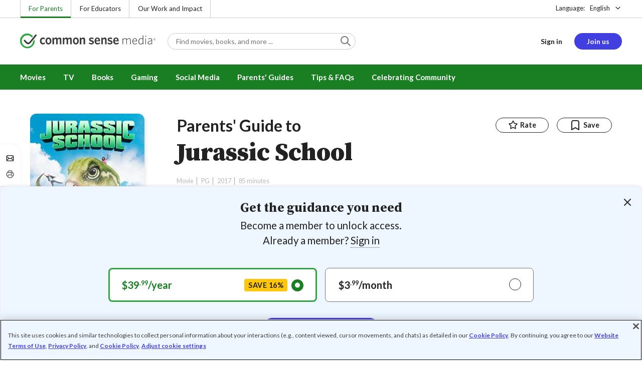

--- FILE ---
content_type: text/html; charset=UTF-8
request_url: https://www.commonsensemedia.org/movie-reviews/jurassic-school
body_size: 19191
content:
<!DOCTYPE html>
<html lang="en" dir="ltr" prefix="og: https://ogp.me/ns#">
  <head>
    <meta charset="utf-8" />
<meta name="description" content="Dreadful low-budget fantasy is hard to watch. Read Common Sense Media&#039;s Jurassic School review, age rating, and parents guide." />
<meta name="robots" content="index, follow" />
<link rel="canonical" href="https://www.commonsensemedia.org/movie-reviews/jurassic-school" />
<link rel="image_src" href="https://www.commonsensemedia.org/sites/default/files/styles/social_share_image/public/screenshots/csm-movie/jurassic-school-ss2.jpg" />
<link rel="icon" sizes="16x16" href="/themes/custom/common_sense/images/favicons/favicon-16x16.png" />
<link rel="icon" sizes="32x32" href="/themes/custom/common_sense/images/favicons/favicon-32x32.png" />
<link rel="icon" sizes="96x96" href="/themes/custom/common_sense/images/favicons/favicon-96x96.png" />
<link rel="icon" sizes="192x192" href="/themes/custom/common_sense/images/favicons/favicon-192x192.png" />
<link rel="apple-touch-icon" sizes="180x180" href="/themes/custom/common_sense/images/favicons/apple-touch-icon-180x180.png" />
<meta property="og:site_name" content="Common Sense Media" />
<meta property="og:url" content="https://www.commonsensemedia.org/movie-reviews/jurassic-school" />
<meta property="og:title" content="Jurassic School Movie Review" />
<meta property="og:description" content="Dreadful low-budget fantasy is hard to watch. Read Common Sense Media&#039;s Jurassic School review, age rating, and parents guide." />
<meta property="og:image:url" content="https://www.commonsensemedia.org/sites/default/files/styles/social_share_image/public/screenshots/csm-movie/jurassic-school-ss2.jpg" />
<meta property="og:image:type" content="image/jpeg" />
<meta property="og:image:width" content="600" />
<meta property="og:image:height" content="315" />
<meta name="twitter:card" content="summary_large_image" />
<meta name="twitter:title" content="Jurassic School Movie Review" />
<meta name="twitter:description" content="Dreadful low-budget fantasy is hard to watch. Read Common Sense Media&#039;s Jurassic School review, age rating, and parents guide." />
<meta name="twitter:site" content="@CommonSense" />
<meta name="twitter:site:id" content="29549839" />
<meta name="twitter:image" content="https://www.commonsensemedia.org/sites/default/files/styles/social_share_image/public/screenshots/csm-movie/jurassic-school-ss2.jpg" />
<meta http-equiv="x-ua-compatible" content="IE=edge" />
<meta name="msapplication-tilecolor" content="#e3ffee" />
<meta name="msapplication-tileimage" content="sites/all/themes/common_sense/images/favicons/mstile-144x144.png" />
<meta name="Generator" content="Drupal 10 (https://www.drupal.org)" />
<meta name="MobileOptimized" content="width" />
<meta name="HandheldFriendly" content="true" />
<meta name="viewport" content="width=device-width, initial-scale=1.0" />
<link rel="alternate" type="application/rss+xml" href="/rss/reviews/movie/10/feed.xml" />
<link rel="alternate" type="application/rss+xml" href="/rss/reviews/book/all/feed.xml" />
<meta name="bingbot" content="noarchive, nocache" />
<meta http-equiv="x-dns-prefetch-control" content="on" />
<link rel="preconnect" href="//fonts.gstatic.com" crossorigin />
<link rel="preconnect" href="//cdn-ukwest.onetrust.com" crossorigin />
<link rel="preconnect" href="//d2hralswu9lj8u.cloudfront.net" crossorigin />
<link rel="preload" as="style" href="https://fonts.googleapis.com/css2?family=Lato:ital,wght@0,300;0,400;0,700;1,400&amp;family=Source+Serif+Pro:ital,wght@0,400;0,700;0,900;1,900&amp;display=swap" />
<script type="application/ld+json">{
    "@context": "https://schema.org",
    "@graph": [
        {
            "@type": "Review",
            "url": "https://www.commonsensemedia.org/movie-reviews/jurassic-school",
            "name": "Jurassic School",
            "description": "This movie\u0027s filmmakers seem to think that if their plot features extremely smart children, their movie can be extremely dumb.",
            "itemReviewed": {
                "@type": "Movie",
                "name": "Jurassic School",
                "sameAs": "http://www.imdb.com/title/tt6131386/",
                "image": {
                    "@type": "ImageObject",
                    "representativeOfPage": "True",
                    "url": "https://www.commonsensemedia.org/sites/default/files/styles/ratio_2_3_medium/public/product-images/csm-movie/jur.jpg",
                    "width": "170",
                    "height": "255"
                },
                "duration": "PT85S",
                "dateCreated": "2017-01-31",
                "actor": [
                    {
                        "@type": "Person",
                        "name": "Gabriel Bennett"
                    },
                    {
                        "@type": "Person",
                        "name": "Amber Patino"
                    },
                    {
                        "@type": "Person",
                        "name": "Ashton Pulis"
                    },
                    {
                        "@type": "Person",
                        "name": "Jon Briddell"
                    }
                ],
                "director": {
                    "@type": "Person",
                    "name": "Mark Atkins"
                },
                "productionCompany": [
                    {
                        "@type": "Organization",
                        "name": "GAIAM"
                    },
                    {
                        "@type": "Organization",
                        "name": "The Asylum"
                    }
                ]
            },
            "author": {
                "@type": "Person",
                "name": "Barbara Shulgasser-Parker",
                "sameAs": "https://www.commonsensemedia.org/users/barbara-shulgasser-parker"
            },
            "publisher": {
                "@type": "Organization",
                "name": "Common Sense Media",
                "sameAs": "https://www.commonsensemedia.org"
            },
            "datePublished": "2017-07-23",
            "isFamilyFriendly": "true",
            "typicalAgeRange": "8+",
            "inLanguage": "en_US",
            "reviewBody": "This movie\u0027s filmmakers seem to think that if their plot features extremely smart children, their movie can be extremely dumb. \u0022Jurassic School\u0022 is dreadfully written and dreadfully executed. Anyone older than 5 will find its logic and plotting painfully inadequate, to the degree that it\u0027s unwatchable. Tommy inexplicably crumbles under pressure to do the bidding of the oily little manipulator Ethan, when he could easily show his work to someone other than the mean old Dr. Reynolds and get full, deserved credit. Creating new life is something the local newspaper might be interested in, no? And when the dinosaur hatches but Tommy decides to hide the creature instead of showing it to everyone immediately, the reason he gives for waiting makes no sense.\r\n\r\nMaking fantasy movies as cheaply as possible is no crime, but one of the main characters is a dinosaur and around 90 percent of its scenes feature a long green rubber tube with an unblinking dinosaur head attached to its end. Clearly someone off-screen is moving that tube to the left or right as scenes require in the thing\u0027s \u0022interactions\u0022 with human actors. Also, the plot depends on the staggering availability of ostrich eggs, large numbers of which are required to conduct Tommy\u0027s many experiments. None of it makes sense and all of it is awful.",
            "reviewRating": {
                "@type": "Rating",
                "ratingValue": "1"
            }
        }
    ]
}</script>
<link rel="dns-prefetch" href="//fonts.googleapis.com" />
<link rel="dns-prefetch" href="//fonts.gstatic.com" />
<link rel="dns-prefetch" href="//www.google-analytics.com" />
<link rel="dns-prefetch" href="//www.googletagmanager.com" />
<link rel="dns-prefetch" href="//cdn-ukwest.onetrust.com" />
<link rel="dns-prefetch" href="//d2hralswu9lj8u.cloudfront.net" />
<link rel="dns-prefetch" href="//insitez.blob.core.windows.net" />
<link rel="preconnect" href="//fonts.googleapis.com" />
<link rel="preconnect" href="//www.google-analytics.com" />
<link rel="preconnect" href="//www.googletagmanager.com" />
<link rel="preconnect" href="//cdn-ukwest.onetrust.com" />
<link rel="preconnect" href="//d2hralswu9lj8u.cloudfront.net" />
<link rel="preconnect" href="//insitez.blob.core.windows.net" />
<link rel="icon" href="/themes/custom/common_sense/favicon.ico" type="image/vnd.microsoft.icon" />
<link rel="alternate" hreflang="en" href="https://www.commonsensemedia.org/movie-reviews/jurassic-school" />
<link rel="preload" as="style" href="/sites/default/files/css/css_0TeMXwO0w4MwJ6Ygl_JUnkX4sgFv-uSQtxjRKTU56Zc.css?delta=0&amp;language=en&amp;theme=common_sense_media_theme&amp;include=[base64]" />
<link rel="preload" as="style" href="/sites/default/files/css/css_KZXYWnh4eEsIsjXPxdSy_Zj-57xYAJkcxjgq4bY49O8.css?delta=1&amp;language=en&amp;theme=common_sense_media_theme&amp;include=[base64]" />
<link rel="preload" as="style" href="/sites/default/files/css/css_upYFn7-lTOFCkS__TJARnVnzLfQZom9ETODny7WbP44.css?delta=3&amp;language=en&amp;theme=common_sense_media_theme&amp;include=[base64]" />
<link rel="preload" as="script" href="/sites/default/files/js/js_Y2hdnWQS0-W35wCfHLlrVjLdSZWgayRFnQ5SnsC3lRw.js?scope=footer&amp;delta=0&amp;language=en&amp;theme=common_sense_media_theme&amp;include=[base64]" />

    <title>Jurassic School Movie Review | Common Sense Media</title>
    <link rel="stylesheet" media="all" href="/sites/default/files/css/css_0TeMXwO0w4MwJ6Ygl_JUnkX4sgFv-uSQtxjRKTU56Zc.css?delta=0&amp;language=en&amp;theme=common_sense_media_theme&amp;include=[base64]" />
<link rel="stylesheet" media="all" href="/sites/default/files/css/css_KZXYWnh4eEsIsjXPxdSy_Zj-57xYAJkcxjgq4bY49O8.css?delta=1&amp;language=en&amp;theme=common_sense_media_theme&amp;include=[base64]" />
<link rel="stylesheet" media="all" href="https://fonts.googleapis.com/css2?family=Lato:ital,wght@0,300;0,400;0,700;1,400&amp;family=Source+Serif+Pro:ital,wght@0,400;0,700;0,900;1,900&amp;display=swap" />
<link rel="stylesheet" media="all" href="/sites/default/files/css/css_upYFn7-lTOFCkS__TJARnVnzLfQZom9ETODny7WbP44.css?delta=3&amp;language=en&amp;theme=common_sense_media_theme&amp;include=[base64]" />

    <script type="application/json" data-drupal-selector="drupal-settings-json">{"path":{"baseUrl":"\/","pathPrefix":"","currentPath":"node\/64587","currentPathIsAdmin":false,"isFront":false,"currentLanguage":"en"},"pluralDelimiter":"\u0003","suppressDeprecationErrors":true,"gtag":{"tagId":"","consentMode":false,"otherIds":[],"events":[],"additionalConfigInfo":[]},"gtm":{"tagId":null,"settings":{"data_layer":"dataLayer","include_classes":false,"allowlist_classes":"","blocklist_classes":"","include_environment":false,"environment_id":"","environment_token":""},"tagIds":["GTM-PBF6R22"]},"ajaxPageState":{"theme":"common_sense_media_theme","libraries":"[base64]"},"config":"{\u0022sitekey\u0022:\u0022MTPublic-zvDLJ75su\u0022,\u0022autoFormValidate\u0022:true,\u0022theme\u0022:\u0022basic\u0022,\u0022render\u0022:\u0022explicit\u0022,\u0022renderQueue\u0022:[],\u0022widgetSize\u0022:\u0022standard\u0022,\u0022enableOption\u0022:\u0022all\u0022,\u0022lang\u0022:\u0022en\u0022}","commonKit":{"socialShareIcons":{"selectors":{"social-share-icons":1}},"popover":{"selectors":{"popover-e405348c-db2f-4810-9097-e1473af27ad2":1,"popover-1a143913-df45-4fdb-84b6-d133558385ed":1,"popover-9c2572e4-e621-489d-8aa3-db89cdeb94a8":1,"popover-ed7a7655-d967-40d3-ba49-b197508429cb":1,"popover-429aa068-949b-4c1a-9422-3a11371a5659":1}},"reveal":{"selectors":{"reveal-71a7e881-abc3-4768-b16d-28e9be7a1e8f":1,"reveal-06271753-a9a4-4478-ad42-ac510c970030":1,"reveal-baf6c6d9-fc4a-462e-aa16-72a577c7aea9":1,"reveal-54b8e285-44f5-49bb-a7db-6618e4a0471a":1}},"slider":{"selectors":{"review-view-gallery-slider":1,"review-view-content-grid-modal-slider":1}}},"csm":{"reviewSlider":{"selectors":{"review-slider-3c9785bf-7707-4a99-8ad3-9b3b75d8e772":1,"review-slider-6bc3ab4e-0a9b-462a-b6b5-d2f49ed26db7":1,"review-slider-9a1a3b01-a967-48cb-9027-3546e193d1f7":1}},"reviewRate":{"selectors":{"review-rate-64587-3":1,"review-rate-64587-2":1,"review-rate-64587-1":1}},"userReviewsList":{"selectors":{"user-reviews-list-28bb76af-1234-4499-abd0-c55bff7178ad":1,"user-reviews-list-4348fed6-ef8c-4efe-851f-fe51656265e1":1}},"reviewBuyLinks":{"selectors":{"review-buy-links-c1d70d63-1fdc-4541-a60e-b5df3559b57a":1}},"amplitude_props":{"source_org":"Common Sense Media","source_system":"Drupal 10.5.6 \u003E PHP 8.3.30","source_system_deploy_id":"live_3253","source_system_id":"7773f0c3-f5cf-442f-a548-d6af11f9945d","csm_content_title":"Jurassic School","csm_content_type":"csm_review","csm_entity_group":"node","csm_entity_id":"64587","csm_entity_uuid":"7101339d-bc77-414e-9354-a71d9c7ad635","page_lang":"en","csm_content_group":"Editorial Reviews","csm_review_type":"csm_movie","csm_review_target_title":"Jurassic School","csm_review_target_nid":21736,"csm_review_target_uuid":"059f1327-dc11-488d-b696-6590b23f96c5","csm_review_rating_overall":1,"csm_review_rating_details_message":1,"csm_review_rating_details_role_model":1,"csm_review_rating_details_diversity":null,"csm_review_rating_details_violence":2,"csm_review_rating_details_sex":0,"csm_review_rating_details_language":0,"csm_review_rating_details_consumerism":0,"csm_review_rating_details_drugs":0,"csm_review_rating_age":8,"csm_review_publication_date":"2017-07-01","csm_review_selection":false,"csm_review_upcoming":false,"csm_review_has_video":false,"csm_title_genres":["Family and Kids"],"csm_title_topics":[],"csm_title_character_strengths":[],"csm_title_tags":["Family and Kids"],"csm_title_release_date":"2017","csm_title_industry_rating_mpaa":"PG","csm_title_industry_rating_esrb":null,"csm_title_industry_rating_tv":null,"csm_title_platforms":["Amazon Video","Amazon Prime Video","Google Play","Tubi"],"csm_title_has_trailer":false,"csm_title_movie_in_theaters":false,"csm_title_movie_is_streaming":true,"csm_user_roles":["anonymous"],"csm_user_state":"anonymous","csm_user_member_type":"non-member"},"ga_dimension":{"csm_content_type":"csm_review","csm_review_type":"csm_movie","csm_review_publication_date":"2017-07-01","csm_star_rating":"1","csm_age_rating":"8","csm_content_grid":"messag:1, role_m:1, violen:2, sex:0, langua:0, consum:0, drugs:0, educat:0","csm_stands_out_for":"","csm_genre_items":"Family and Kids","csm_topic_items":"","csm_strengths_items":"","csm_genres_topics_character_strengths":"Family and Kids","csm_media_creation_date":"2017","csm_outside_rating":"PG","csm_creator":"GAIAM, The Asylum","csm_platform":"Amazon Video, Amazon Prime Video, Google Play, Tubi","csm_theater_and_DVD_status":"in-theaters:no;on-DVD:yes","csm_seal_honoree_status":"no","csm_video_included":"CSM-review:no, official-trailer:no","content_group":"Editorial Reviews","csm_user_type":["anonymous"]},"reviewAction":{"selectors":{"review-action-37e1e307-b8e8-4f64-97ac-19796583e4af":1}}},"cs":{"userLoginModal":{"selectors":{"user-login-modal-0dc8c563-3ce3-447a-a22d-0049a7a7c743":1,"user-login-modal-42a51a32-bebe-4574-a353-6b9e67be76d7":1,"user-login-modal-6ee70535-87b5-4f26-a4af-e29caea1a0b8":1,"user-login-modal-fa930dc0-ef7a-440f-bf21-1d3fa694aa65":1}}},"user":{"roles":["anonymous"],"uid":0,"permissionsHash":"801237e52c014394e8c69a0e75fda589b469d16b4d402682da18388285bb2cc8"}}</script>
<script src="/sites/default/files/js/js_8C_oaeIZYXWN1_5BZ40KqlXtQFU7mKY2e0J4V4lsuFY.js?scope=header&amp;delta=0&amp;language=en&amp;theme=common_sense_media_theme&amp;include=[base64]"></script>
<script src="/modules/contrib/google_tag/js/gtag.js?t8ed8b"></script>
<script src="/modules/contrib/google_tag/js/gtm.js?t8ed8b"></script>

  </head>
  <body class="path-node page-node-type-csm-review">
        <a href="#main-content" class="visually-hidden focusable">
      Skip to main content
    </a>
    <noscript><iframe src="https://www.googletagmanager.com/ns.html?id=GTM-PBF6R22"
                  height="0" width="0" style="display:none;visibility:hidden"></iframe></noscript>

      <div class="dialog-off-canvas-main-canvas" data-off-canvas-main-canvas>
    
<div class="header-wrapper">
    <div class="region region-strip row">
      <div class="col-12">
    <div class="row">
      <div id="block-headertopnav">
  
    
                  <div class="header-top-nav">
  <ul class="menu">
                <li><a href="/" class="active">For Parents</a></li>
                <li><a href="https://www.commonsense.org/education" class="">For Educators</a></li>
                <li><a href="https://www.commonsense.org" class="">Our Work and Impact</a></li>
      </ul>
</div>


  </div>
<div id="block-headerlanguageswitcher">
  
    
      
<div id="header-language-switcher" class="header-language-switcher">
  <span>Language:</span>
  <div class="dropdown">
                  <button data-placement="bottom-end" data-flip="disabled" type="button" data-toggle="dropdown" class="dropdown__toggle btn--reset">English</button>


  <div class="dropdown__menu" aria-labelledby="dropdownMenuButton">
                                                                <button class="active dropdown__item btn--reset" data-lang="en">English</button>
                                                                    <a class="coming-soon dropdown__item" data-lang="es" href="/es">Español (próximamente) - volver al inicio</a>
                      
  </div>
</div>

</div>


  </div>

    </div>
  </div>
  </div>


  <header role="banner">
          <div class="region region-header row">
      <button class="mobile-menu-button btn--reset icon-menu"></button>
  <div class="site-logo col col-lg-6">
    <a href="/" title="Click to go back to the homepage"></a>
  </div>
  <button class="mobile-search-button btn--reset icon-search"></button>
          <div id="block-headersearch">
  
    
      <div class="header-search-wrapper full-width">
  <div id="header-search" class="header-search">
    <div class="dropdown dropdown--block">
      <input class="dropdown__toggle form-control" data-toggle="dropdown" placeholder="Find movies, books, and more ..." aria-label="Find movies, books, and more ...">

      <i class="icon-search"></i>
      <div class="dropdown__menu">
        <div class="header-search-content"></div>
      </div>
    </div>
    <div class="header-search-mobile">
        <button class="btn-mobile-search btn btn--cta btn--block">Search</button>

      <h3>Or browse by category:</h3>
      <ul class="row">
        <li>
              <a class="btn btn--neutral" href="/movie-reviews">Movies</a>
</li>
        <li>
              <a class="btn btn--neutral" href="/tv-reviews">TV shows</a>
</li>
        <li>
              <a class="btn btn--neutral" href="/book-reviews">Books</a>
</li>
        <li>
              <a class="btn btn--neutral" href="/app-reviews">Apps</a>
</li>
        <li>
              <a class="btn btn--neutral" href="/game-reviews">Games</a>
</li>
        <li>
              <a class="btn btn--neutral" href="/articles">Parenting</a>
</li>
              </ul>
    </div>
  </div>
</div>


  </div>
<div id="block-headerusermenu">
  
    
      <div id="csm-header-user-menu" class="header-user-menu user-menu placeholder-loading">
  <ul class="menu menu-hierarchical">
    <li class="menu-item menu-item--depth-1 menu-item--login-placeholder">
      <a class="placeholder"></a>
    </li>
    <li class="menu-item menu-item--depth-1 menu-item--join-us-link menu-item--mobile-hamburger col-8">
      <span class="btn placeholder"></span>
    </li>
  </ul>
</div>

  </div>
<div id="block-headermobilemenu">
  
    
      
<div id="header-mobile-menu-wrapper" data-site-name=""></div>


  </div>

    
  </div>

  </header>

    <div class="region region-navigation row">
          <div id="block-headermainmenu">
  
    
      <div id="header-main-menu" class="header-main-menu">
                <ul class="menu menu-hierarchical">
    
          
            <li class="menu-item menu-item--depth-1 menu-item--expanded">
                                                                    <a id="" rel="" href="/movie-reviews">Movies</a>
        
                                <ul class="menu row">
    
          
                          <li class="menu-item menu-item--depth-2 menu-item--expanded menu-item--mobile-hidden menu-item--desktop-hidden col-12 col-lg-3 menu-item--">
                                                                    <a id="" rel="" href="/movie-reviews">Movie Reviews and Lists</a>
        
                                <ul class="menu">
    
          
                          <li class="menu-item menu-item--depth-3 menu-item--">
                                                                    <a id="" rel="" href="/movie-reviews" class="menu-link--browse-reviews">Movie Reviews</a>
        
              </li>
          
            <li class="menu-item menu-item--depth-3">
                                                                    <a id="" rel="" href="/movie-lists">Best Movie Lists</a>
        
              </li>
          
                          <li class="menu-item menu-item--depth-3 menu-item--">
                                                                    <a id="" rel="" href="/search/category/movie/tag/common-sense-selections-31822/sort/date-desc">Common Sense Selections for Movies</a>
        
              </li>
        </ul>
  
              </li>
          
                          <li class="menu-item menu-item--depth-2 menu-item--expanded menu-item--mobile-hidden menu-item--desktop-hidden col-12 col-lg-3 menu-item--">
                                                                    <a id="" rel="" href="/best-of-2021-form-submission">Marketing Campaign</a>
        
                                <ul class="menu">
    
          
                                        <li class="menu-item menu-item--depth-3 menu-item-- menu-item--content">
                  <span class="item-content">
            <a href="/lists/50-modern-movies-all-kids-should-watch-before-theyre-12" >
              <img srcset="/themes/custom/common_sense/components/commonkit/atoms/ck-image/images/ratio_16_9_small.png 350w,/themes/custom/common_sense/components/commonkit/atoms/ck-image/images/ratio_16_9_xsmall.png 240w" src="/themes/custom/common_sense/components/commonkit/atoms/ck-image/images/ratio_16_9_xsmall.png" data-src="/sites/default/files/styles/ratio_16_9_xsmall/public/menu-addons/mega-menu-image-50-modern-movies.jpg" data-srcset="/sites/default/files/styles/ratio_16_9_small/public/menu-addons/mega-menu-image-50-modern-movies.jpg 350w,/sites/default/files/styles/ratio_16_9_xsmall/public/menu-addons/mega-menu-image-50-modern-movies.jpg 240w" sizes="240px" class="image-lazy">

            </a>
            <h3><a href="/lists/50-modern-movies-all-kids-should-watch-before-theyre-12" class="link link--title" >
              50 Modern Movies All Kids Should Watch Before They&#039;re 12
            </a></h3>
          </span>
        
              </li>
        </ul>
  
              </li>
          
            <li class="menu-item menu-item--depth-2 menu-item--expanded menu-item--mobile-hidden menu-item--desktop-hidden col-12 col-lg-3">
                                                                    <a id="" rel="" href="/seal">The Common Sense Seal</a>
        
                                <ul class="menu">
    
          
                                        <li class="menu-item menu-item--depth-3 menu-item-- menu-item--content">
                  <span class="item-content">
            <a href="/search/category/movie/tag/common-sense-selections-31822/sort/date-desc" >
              <img srcset="/themes/custom/common_sense/components/commonkit/atoms/ck-image/images/ratio_16_9_small.png 350w,/themes/custom/common_sense/components/commonkit/atoms/ck-image/images/ratio_16_9_xsmall.png 240w" src="/themes/custom/common_sense/components/commonkit/atoms/ck-image/images/ratio_16_9_xsmall.png" data-src="/sites/default/files/styles/ratio_16_9_xsmall/public/menu-addons/selection-seal-350.png" data-srcset="/sites/default/files/styles/ratio_16_9_small/public/menu-addons/selection-seal-350.png 350w,/sites/default/files/styles/ratio_16_9_xsmall/public/menu-addons/selection-seal-350.png 240w" sizes="240px" class="image-lazy">

            </a>
            <h3><a href="/search/category/movie/tag/common-sense-selections-31822/sort/date-desc" class="link link--title" >
              Common Sense Selections for Movies
            </a></h3>
          </span>
        
              </li>
        </ul>
  
              </li>
        </ul>
  
              </li>
          
                          <li class="menu-item menu-item--depth-1 menu-item--expanded menu-item--">
                                                                    <a id="" rel="" href="/tv-reviews">TV</a>
        
                                <ul class="menu row">
    
          
                          <li class="menu-item menu-item--depth-2 menu-item--expanded menu-item--mobile-hidden menu-item--desktop-hidden col-12 col-lg-3 menu-item--">
                                                                    <a id="" rel="" href="/tv-reviews">TV Reviews and Lists</a>
        
                                <ul class="menu">
    
          
                          <li class="menu-item menu-item--depth-3 menu-item--">
                                                                    <a id="" rel="" href="/tv-reviews" class="menu-link--browse-reviews">TV Reviews</a>
        
              </li>
          
            <li class="menu-item menu-item--depth-3">
                                                                    <a id="" rel="" href="/tv-lists">Best TV Lists</a>
        
              </li>
          
                          <li class="menu-item menu-item--depth-3 menu-item--">
                                                                    <a id="" rel="" href="/search/category/tv/tag/common-sense-selections-31822/sort/date-desc">Common Sense Selections for TV</a>
        
              </li>
          
                          <li class="menu-item menu-item--depth-3 menu-item--">
                                                                    <a id="" rel="" href="/video/tv-reviews">Video Reviews of TV Shows</a>
        
              </li>
        </ul>
  
              </li>
          
                          <li class="menu-item menu-item--depth-2 menu-item--expanded menu-item--mobile-hidden menu-item--desktop-hidden col-12 col-lg-3 menu-item--">
                                                                    <a id="" rel="" href="/best-of-lists">Marketing Campaign</a>
        
                                <ul class="menu">
    
          
                                        <li class="menu-item menu-item--depth-3 menu-item-- menu-item--content">
                  <span class="item-content">
            <a href="/best-of-lists/best-kids-tv-shows-on-disney-plus" >
              <img srcset="/themes/custom/common_sense/components/commonkit/atoms/ck-image/images/ratio_16_9_small.png 350w,/themes/custom/common_sense/components/commonkit/atoms/ck-image/images/ratio_16_9_xsmall.png 240w" src="/themes/custom/common_sense/components/commonkit/atoms/ck-image/images/ratio_16_9_xsmall.png" data-src="/sites/default/files/styles/ratio_16_9_xsmall/public/menu-addons/mega-menu_best-kids-tv-shows-on-disney.jpg" data-srcset="/sites/default/files/styles/ratio_16_9_small/public/menu-addons/mega-menu_best-kids-tv-shows-on-disney.jpg 350w,/sites/default/files/styles/ratio_16_9_xsmall/public/menu-addons/mega-menu_best-kids-tv-shows-on-disney.jpg 240w" sizes="240px" class="image-lazy">

            </a>
            <h3><a href="/best-of-lists/best-kids-tv-shows-on-disney-plus" class="link link--title" >
              Best Kids&#039; Shows on Disney+
            </a></h3>
          </span>
        
              </li>
        </ul>
  
              </li>
          
                          <li class="menu-item menu-item--depth-2 menu-item--expanded menu-item--mobile-hidden menu-item--desktop-hidden col-12 col-lg-3 menu-item--">
                                                                    <a id="" rel="" href="/best-of-lists">Marketing Campaign</a>
        
                                <ul class="menu">
    
          
                                        <li class="menu-item menu-item--depth-3 menu-item-- menu-item--content">
                  <span class="item-content">
            <a href="/best-of-lists/best-kids-tv-shows-on-netflix" >
              <img srcset="/themes/custom/common_sense/components/commonkit/atoms/ck-image/images/ratio_16_9_small.png 350w,/themes/custom/common_sense/components/commonkit/atoms/ck-image/images/ratio_16_9_xsmall.png 240w" src="/themes/custom/common_sense/components/commonkit/atoms/ck-image/images/ratio_16_9_xsmall.png" data-src="/sites/default/files/styles/ratio_16_9_xsmall/public/menu-addons/mega-menu_best-kids-tv-shows-on-netflix.jpg" data-srcset="/sites/default/files/styles/ratio_16_9_small/public/menu-addons/mega-menu_best-kids-tv-shows-on-netflix.jpg 350w,/sites/default/files/styles/ratio_16_9_xsmall/public/menu-addons/mega-menu_best-kids-tv-shows-on-netflix.jpg 240w" sizes="240px" class="image-lazy">

            </a>
            <h3><a href="/best-of-lists/best-kids-tv-shows-on-netflix" class="link link--title" >
              Best Kids&#039; TV Shows on Netflix
            </a></h3>
          </span>
        
              </li>
        </ul>
  
              </li>
        </ul>
  
              </li>
          
            <li class="menu-item menu-item--depth-1 menu-item--expanded">
                                                                    <a id="" rel="" href="/book-reviews">Books</a>
        
                                <ul class="menu row">
    
          
            <li class="menu-item menu-item--depth-2 menu-item--expanded menu-item--mobile-hidden menu-item--desktop-hidden col-12 col-lg-3">
                                                                    <a id="" rel="" href="/book-reviews">Book Reviews and Lists</a>
        
                                <ul class="menu">
    
          
                          <li class="menu-item menu-item--depth-3 menu-item--">
                                                                    <a id="" rel="" href="/book-reviews" class="menu-link--browse-reviews">Book Reviews</a>
        
              </li>
          
            <li class="menu-item menu-item--depth-3">
                                                                    <a id="" rel="" href="/book-lists">Best Book Lists</a>
        
              </li>
          
                          <li class="menu-item menu-item--depth-3 menu-item--">
                                                                    <a id="" rel="" href="/search/category/book/tag/common-sense-selections-31822/sort/date-desc">Common Sense Selections for Books</a>
        
              </li>
        </ul>
  
              </li>
          
            <li class="menu-item menu-item--depth-2 menu-item--expanded menu-item--mobile-hidden menu-item--desktop-hidden col-12 col-lg-3">
                                                                    <a id="" rel="" href="/articles/how-to-raise-a-reader">Article About Books</a>
        
                                <ul class="menu">
    
          
                                        <li class="menu-item menu-item--depth-3 menu-item-- menu-item--content">
                  <span class="item-content">
            <a href="/articles/how-to-raise-a-reader" >
              <img srcset="/themes/custom/common_sense/components/commonkit/atoms/ck-image/images/ratio_16_9_small.png 350w,/themes/custom/common_sense/components/commonkit/atoms/ck-image/images/ratio_16_9_xsmall.png 240w" src="/themes/custom/common_sense/components/commonkit/atoms/ck-image/images/ratio_16_9_xsmall.png" data-src="/sites/default/files/styles/ratio_16_9_xsmall/public/menu-addons/2022-how-to-raise-a-reader_mega-menu.jpg" data-srcset="/sites/default/files/styles/ratio_16_9_small/public/menu-addons/2022-how-to-raise-a-reader_mega-menu.jpg 350w,/sites/default/files/styles/ratio_16_9_xsmall/public/menu-addons/2022-how-to-raise-a-reader_mega-menu.jpg 240w" sizes="240px" class="image-lazy">

            </a>
            <h3><a href="/articles/how-to-raise-a-reader" class="link link--title" >
              8 Tips for Getting Kids Hooked on Books
            </a></h3>
          </span>
        
              </li>
        </ul>
  
              </li>
          
                          <li class="menu-item menu-item--depth-2 menu-item--expanded menu-item--mobile-hidden menu-item--desktop-hidden col-12 col-lg-3 menu-item--">
                                                                    <a id="" rel="" href="/lists/growing-up-queer-thoughtful-books-about-lgbtq-youth">Marketing Campaign for Books</a>
        
                                <ul class="menu">
    
          
                                        <li class="menu-item menu-item--depth-3 menu-item-- menu-item--content">
                  <span class="item-content">
            <a href="/lists/50-books-all-kids-should-read-before-theyre-12" >
              <img srcset="/themes/custom/common_sense/components/commonkit/atoms/ck-image/images/ratio_16_9_small.png 350w,/themes/custom/common_sense/components/commonkit/atoms/ck-image/images/ratio_16_9_xsmall.png 240w" src="/themes/custom/common_sense/components/commonkit/atoms/ck-image/images/ratio_16_9_xsmall.png" data-src="/sites/default/files/styles/ratio_16_9_xsmall/public/menu-addons/mega-menu_50-books-all-kids-should-read-before-theyre-12.jpg" data-srcset="/sites/default/files/styles/ratio_16_9_small/public/menu-addons/mega-menu_50-books-all-kids-should-read-before-theyre-12.jpg 350w,/sites/default/files/styles/ratio_16_9_xsmall/public/menu-addons/mega-menu_50-books-all-kids-should-read-before-theyre-12.jpg 240w" sizes="240px" class="image-lazy">

            </a>
            <h3><a href="/lists/50-books-all-kids-should-read-before-theyre-12" class="link link--title" >
              50 Books All Kids Should Read Before They&#039;re 12
            </a></h3>
          </span>
        
              </li>
        </ul>
  
              </li>
        </ul>
  
              </li>
          
                          <li class="menu-item menu-item--depth-1 menu-item--expanded menu-item--">
                                                                    <a id="" rel="" href="/parents-ultimate-guides/gaming">Gaming</a>
        
                                <ul class="menu row">
    
          
                          <li class="menu-item menu-item--depth-2 menu-item--expanded menu-item--mobile-hidden menu-item--desktop-hidden col-12 col-lg-3 menu-item--">
                                                                    <a id="" rel="" href="/app-reviews">App Reviews and Lists</a>
        
                                <ul class="menu">
    
          
                          <li class="menu-item menu-item--depth-3 menu-item--">
                                                                    <a id="" rel="" href="/articles/parents-ultimate-guide-to-fortnite">Fortnite</a>
        
              </li>
          
                          <li class="menu-item menu-item--depth-3 menu-item--">
                                                                    <a id="" rel="" href="/articles/parents-ultimate-guide-to-minecraft">Minecraft</a>
        
              </li>
          
                          <li class="menu-item menu-item--depth-3 menu-item--">
                                                                    <a id="" rel="" href="/articles/parents-ultimate-guide-to-roblox-2024">Roblox</a>
        
              </li>
          
                          <li class="menu-item menu-item--depth-3 menu-item--">
                                                                    <a id="" rel="" href="/game-reviews" class="menu-link--browse-reviews">All Game Reviews</a>
        
              </li>
        </ul>
  
              </li>
        </ul>
  
              </li>
          
                          <li class="menu-item menu-item--depth-1 menu-item--expanded menu-item--">
                                                                    <a id="" rel="" href="/parents-ultimate-guides/social-media">Social Media</a>
        
                                <ul class="menu row">
    
          
                          <li class="menu-item menu-item--depth-2 menu-item--expanded menu-item--mobile-hidden menu-item--desktop-hidden col-12 col-lg-3 menu-item--">
                                                                    <a id="" rel="" href="/podcast-reviews">Podcast Reviews and Lists</a>
        
                                <ul class="menu">
    
          
                          <li class="menu-item menu-item--depth-3 menu-item--">
                                                                    <a id="" rel="" href="/articles/parents-ultimate-guide-to-social-media">Social Media</a>
        
              </li>
          
                          <li class="menu-item menu-item--depth-3 menu-item--">
                                                                    <a id="" rel="" href="/articles/parents-ultimate-guide-to-snapchat">Snapchat</a>
        
              </li>
          
                          <li class="menu-item menu-item--depth-3 menu-item--">
                                                                    <a id="" rel="" href="/articles/parents-ultimate-guide-to-instagram">Instagram</a>
        
              </li>
          
                          <li class="menu-item menu-item--depth-3 menu-item--">
                                                                    <a id="" rel="" href="/articles/parents-ultimate-guide-to-tiktok">TikTok</a>
        
              </li>
        </ul>
  
              </li>
        </ul>
  
              </li>
          
                          <li class="menu-item menu-item--depth-1 menu-item--expanded menu-item--">
                                                                    <a id="" rel="" href="/parents-ultimate-guides">Parents&#039; Guides</a>
        
                                <ul class="menu row">
    
          
                          <li class="menu-item menu-item--depth-2 menu-item--expanded col-12 col-lg-3 menu-item--">
                                                                    <a id="" rel="" href="/articles">By Age &amp; Stage</a>
        
                                <ul class="menu">
    
          
                          <li class="menu-item menu-item--depth-3 menu-item--">
                                                                    <a id="" rel="" href="/articles/parents-ultimate-guide-to-your-2-to-4-year-olds-digital-world">Preschoolers (2-4)</a>
        
              </li>
          
                          <li class="menu-item menu-item--depth-3 menu-item--">
                                                                    <a id="" rel="" href="/articles/parents-ultimate-guide-to-your-5-to-7-year-olds-digital-world">Little Kids (5-7)</a>
        
              </li>
          
                          <li class="menu-item menu-item--depth-3 menu-item--">
                                                                    <a id="" rel="" href="/articles/parents-ultimate-guide-to-your-7-to-9-year-olds-digital-world">Big Kids (7-9)</a>
        
              </li>
          
                          <li class="menu-item menu-item--depth-3 menu-item--">
                                                                    <a id="" rel="" href="/articles/parents-ultimate-guide-to-your-10-to-12-year-olds-digital-world">Tweens (10-12)</a>
        
              </li>
          
                          <li class="menu-item menu-item--depth-3 menu-item--">
                                                                    <a id="" rel="" href="/articles/parents-ultimate-guide-to-your-13-to-15-year-olds-digital-world">Teens (13-15)</a>
        
              </li>
        </ul>
  
              </li>
          
                          <li class="menu-item menu-item--depth-2 menu-item--expanded col-12 col-lg-3 menu-item--">
                                                                    <a id="" rel="" href="/articles">By Topic</a>
        
                                <ul class="menu">
    
          
                          <li class="menu-item menu-item--depth-3 menu-item--">
                                                                    <a id="" rel="" href="/articles/parents-ultimate-guide-to-managing-digital-parenting-anxiety">Digital Parenting Anxiety</a>
        
              </li>
          
                          <li class="menu-item menu-item--depth-3 menu-item--">
                                                                    <a id="" rel="" href="/articles/parents-ultimate-guide-to-first-phones-2024">First Phones</a>
        
              </li>
          
                          <li class="menu-item menu-item--depth-3 menu-item--">
                                                                    <a id="" rel="" href="/articles/parents-ultimate-guide-to-social-media-2024">Social Media</a>
        
              </li>
          
                          <li class="menu-item menu-item--depth-3 menu-item--">
                                                                    <a id="" rel="" href="/articles/parents-ultimate-guide-to-parental-controls">Parental Controls</a>
        
              </li>
          
                          <li class="menu-item menu-item--depth-3 menu-item--">
                                                                    <a id="" rel="" href="/articles/parents-ultimate-guide-to-ai-companions-and-relationships">AI Companions</a>
        
              </li>
          
                          <li class="menu-item menu-item--depth-3 menu-item--">
                                                                    <a id="" rel="" href="/articles/parents-ultimate-guide-to-generative-ai">Generative AI</a>
        
              </li>
        </ul>
  
              </li>
          
                          <li class="menu-item menu-item--depth-2 menu-item--expanded menu-item--mobile-hidden col-12 col-lg-3 menu-item--">
                                                                    <a id="" rel="" href="/articles">What&#039;s New</a>
        
                                <ul class="menu">
    
          
                                        <li class="menu-item menu-item--depth-3 menu-item-- menu-item--content">
                  <span class="item-content">
            <a href="/articles/parents-ultimate-guide-how-to-set-parent-controls-on-roblox" >
              <img srcset="/themes/custom/common_sense/components/commonkit/atoms/ck-image/images/ratio_16_9_small.png 350w,/themes/custom/common_sense/components/commonkit/atoms/ck-image/images/ratio_16_9_xsmall.png 240w" src="/themes/custom/common_sense/components/commonkit/atoms/ck-image/images/ratio_16_9_xsmall.png" data-src="/sites/default/files/styles/ratio_16_9_xsmall/public/blog/screenshot-2024-12-03-at-3.20.16-pm.png" data-srcset="/sites/default/files/styles/ratio_16_9_small/public/blog/screenshot-2024-12-03-at-3.20.16-pm.png 350w,/sites/default/files/styles/ratio_16_9_xsmall/public/blog/screenshot-2024-12-03-at-3.20.16-pm.png 240w" sizes="240px" class="image-lazy">

            </a>
            <h3><a href="/articles/parents-ultimate-guide-how-to-set-parent-controls-on-roblox" class="link link--title" >
              Parents&#039; Ultimate Guide: How to Set Parent Controls on Roblox
            </a></h3>
          </span>
        
              </li>
          
                          <li class="menu-item menu-item--depth-3 menu-item--">
                                                                    <a id="" rel="" href="/parents-ultimate-guides">All Parents&#039; Ultimate Guides</a>
        
              </li>
        </ul>
  
              </li>
        </ul>
  
              </li>
          
                          <li class="menu-item menu-item--depth-1 menu-item--expanded menu-item--">
                                                                    <a id="" rel="" href="/articles">Tips &amp; FAQs</a>
        
                                <ul class="menu row">
    
          
                          <li class="menu-item menu-item--depth-2 menu-item--expanded menu-item--mobile-hidden menu-item--desktop-hidden col-12 col-lg-3 menu-item--">
                                                                    <a id="" rel="" href="/articles">Column 1</a>
        
                                <ul class="menu">
    
          
                          <li class="menu-item menu-item--depth-3 menu-item--">
                                                                    <a id="" rel="" href="/family-tech-planners">Family Tech Planners</a>
        
              </li>
          
                          <li class="menu-item menu-item--depth-3 menu-item--">
                                                                    <a id="" rel="" href="/digital-skills">Digital Skills</a>
        
              </li>
          
                          <li class="menu-item menu-item--depth-3 menu-item--">
                                                                    <a id="" rel="" href="/articles">All Articles</a>
        
              </li>
        </ul>
  
              </li>
          
                          <li class="menu-item menu-item--depth-2 menu-item--expanded menu-item--mobile-hidden menu-item--desktop-hidden col-12 col-lg-3 menu-item--">
                                                                    <a id="" rel="" href="/carpool-conversations">Column 2</a>
        
                                <ul class="menu">
    
          
                                        <li class="menu-item menu-item--depth-3 menu-item-- menu-item--content">
                  <span class="item-content">
            <a href="/carpool-conversations" >
              <img srcset="/themes/custom/common_sense/components/commonkit/atoms/ck-image/images/ratio_16_9_small.png 350w,/themes/custom/common_sense/components/commonkit/atoms/ck-image/images/ratio_16_9_xsmall.png 240w" src="/themes/custom/common_sense/components/commonkit/atoms/ck-image/images/ratio_16_9_xsmall.png" data-src="/sites/default/files/styles/ratio_16_9_xsmall/public/menu-addons/carpool-coversations_thumbnail-final_1000x563.png" data-srcset="/sites/default/files/styles/ratio_16_9_small/public/menu-addons/carpool-coversations_thumbnail-final_1000x563.png 350w,/sites/default/files/styles/ratio_16_9_xsmall/public/menu-addons/carpool-coversations_thumbnail-final_1000x563.png 240w" sizes="240px" class="image-lazy">

            </a>
            <h3><a href="/carpool-conversations" class="link link--title" >
              Carpool Conversations
            </a></h3>
          </span>
        
              </li>
        </ul>
  
              </li>
          
                          <li class="menu-item menu-item--depth-2 menu-item--expanded menu-item--mobile-hidden menu-item--desktop-hidden col-12 col-lg-3 menu-item--">
                                                                    <a id="" rel="" href="/two-truths-and-ai">Column 3</a>
        
                                <ul class="menu">
    
          
                                        <li class="menu-item menu-item--depth-3 menu-item-- menu-item--content">
                  <span class="item-content">
            <a href="/two-truths-and-ai" >
              <img srcset="/themes/custom/common_sense/components/commonkit/atoms/ck-image/images/ratio_16_9_small.png 350w,/themes/custom/common_sense/components/commonkit/atoms/ck-image/images/ratio_16_9_xsmall.png 240w" src="/themes/custom/common_sense/components/commonkit/atoms/ck-image/images/ratio_16_9_xsmall.png" data-src="/sites/default/files/styles/ratio_16_9_xsmall/public/menu-addons/2-truths-and-ai-answer-key_social-share.jpg" data-srcset="/sites/default/files/styles/ratio_16_9_small/public/menu-addons/2-truths-and-ai-answer-key_social-share.jpg 350w,/sites/default/files/styles/ratio_16_9_xsmall/public/menu-addons/2-truths-and-ai-answer-key_social-share.jpg 240w" sizes="240px" class="image-lazy">

            </a>
            <h3><a href="/two-truths-and-ai" class="link link--title" >
              Two Truths &amp; AI
            </a></h3>
          </span>
        
              </li>
        </ul>
  
              </li>
        </ul>
  
              </li>
          
                          <li class="menu-item menu-item--depth-1 menu-item--expanded menu-item--">
                                                                    <a id="" rel="" href="/celebrating-community">Celebrating Community</a>
        
                                <ul class="menu row">
    
          
                          <li class="menu-item menu-item--depth-2 menu-item--expanded menu-item--mobile-hidden menu-item--desktop-hidden col-12 col-lg-3 menu-item--">
                                                                    <a id="" rel="" href="/celebrate-latino-culture">Menu for Latino Content</a>
        
                                <ul class="menu">
    
          
                          <li class="menu-item menu-item--depth-3 menu-item--">
                                                                    <a id="" rel="" href="/celebrate-latino-culture">Latino Culture</a>
        
              </li>
          
                          <li class="menu-item menu-item--depth-3 menu-item--">
                                                                    <a id="" rel="" href="/celebrate-black-voices">Black Voices</a>
        
              </li>
          
                          <li class="menu-item menu-item--depth-3 menu-item--">
                                                                    <a id="" rel="" href="/celebrate-asian-stories">Asian Stories</a>
        
              </li>
          
                          <li class="menu-item menu-item--depth-3 menu-item--">
                                                                    <a id="" rel="" href="/celebrate-native-narratives">Native Narratives</a>
        
              </li>
          
                          <li class="menu-item menu-item--depth-3 menu-item--">
                                                                    <a id="" rel="" href="/celebrate-lgbtq-pride">LGBTQ+ Pride</a>
        
              </li>
          
                          <li class="menu-item menu-item--depth-3 menu-item--">
                                                                    <a id="" rel="" href="/exploring-the-jewish-experience">Jewish Experiences</a>
        
              </li>
          
                          <li class="menu-item menu-item--depth-3 menu-item--">
                                                                    <a id="" rel="" href="/best-for-diversity-for-kids">Best of Diverse Representation List</a>
        
              </li>
        </ul>
  
              </li>
          
                          <li class="menu-item menu-item--depth-2 menu-item--expanded menu-item--mobile-hidden menu-item--desktop-hidden col-12 col-lg-3 menu-item--">
                                                                    <a id="" rel="" href="/lists/powerful-stories-about-martin-luther-king-jr">FACE English Column 2</a>
        
                                <ul class="menu">
    
          
                                        <li class="menu-item menu-item--depth-3 menu-item-- menu-item--content">
                  <span class="item-content">
            <a href="/lists/multicultural-books" >
              <img srcset="/themes/custom/common_sense/components/commonkit/atoms/ck-image/images/ratio_16_9_small.png 350w,/themes/custom/common_sense/components/commonkit/atoms/ck-image/images/ratio_16_9_xsmall.png 240w" src="/themes/custom/common_sense/components/commonkit/atoms/ck-image/images/ratio_16_9_xsmall.png" data-src="/sites/default/files/styles/ratio_16_9_xsmall/public/menu-addons/mega-menu_multicultural-books.jpg" data-srcset="/sites/default/files/styles/ratio_16_9_small/public/menu-addons/mega-menu_multicultural-books.jpg 350w,/sites/default/files/styles/ratio_16_9_xsmall/public/menu-addons/mega-menu_multicultural-books.jpg 240w" sizes="240px" class="image-lazy">

            </a>
            <h3><a href="/lists/multicultural-books" class="link link--title" >
              Multicultural Books
            </a></h3>
          </span>
        
              </li>
        </ul>
  
              </li>
          
                          <li class="menu-item menu-item--depth-2 menu-item--expanded menu-item--mobile-hidden menu-item--desktop-hidden col-12 col-lg-3 menu-item--">
                                                                    <a id="" rel="" href="/articles/festive-lunar-new-year-activities-for-kids-and-teens">FACE English Column 3</a>
        
                                <ul class="menu">
    
          
                                        <li class="menu-item menu-item--depth-3 menu-item-- menu-item--content">
                  <span class="item-content">
            <a href="/articles/youtube-kids-channels-with-diverse-representations" >
              <img srcset="/themes/custom/common_sense/components/commonkit/atoms/ck-image/images/ratio_16_9_small.png 350w,/themes/custom/common_sense/components/commonkit/atoms/ck-image/images/ratio_16_9_xsmall.png 240w" src="/themes/custom/common_sense/components/commonkit/atoms/ck-image/images/ratio_16_9_xsmall.png" data-src="/sites/default/files/styles/ratio_16_9_xsmall/public/menu-addons/mega-menu_youtube-kids-channels-with-diverse-representations.jpg" data-srcset="/sites/default/files/styles/ratio_16_9_small/public/menu-addons/mega-menu_youtube-kids-channels-with-diverse-representations.jpg 350w,/sites/default/files/styles/ratio_16_9_xsmall/public/menu-addons/mega-menu_youtube-kids-channels-with-diverse-representations.jpg 240w" sizes="240px" class="image-lazy">

            </a>
            <h3><a href="/articles/youtube-kids-channels-with-diverse-representations" class="link link--title" >
              YouTube Channels with Diverse Representations
            </a></h3>
          </span>
        
              </li>
        </ul>
  
              </li>
          
                          <li class="menu-item menu-item--depth-2 menu-item--expanded menu-item--mobile-hidden menu-item--desktop-hidden col-12 col-lg-3 menu-item--">
                                                                    <a id="" rel="" href="https://www.youtube.com/playlist?list=PLxc-QYpD02ma4DSSodguGUVMLcwCj9BtO">FACE English Column 4</a>
        
                                <ul class="menu">
    
          
                                        <li class="menu-item menu-item--depth-3 menu-item-- menu-item--content">
                  <span class="item-content">
            <a href="/lists/podcasts-with-diverse-characters-and-stories" >
              <img srcset="/themes/custom/common_sense/components/commonkit/atoms/ck-image/images/ratio_16_9_small.png 350w,/themes/custom/common_sense/components/commonkit/atoms/ck-image/images/ratio_16_9_xsmall.png 240w" src="/themes/custom/common_sense/components/commonkit/atoms/ck-image/images/ratio_16_9_xsmall.png" data-src="/sites/default/files/styles/ratio_16_9_xsmall/public/menu-addons/mega-menu_podcasts-with-diverse-characters-and-stories.jpg" data-srcset="/sites/default/files/styles/ratio_16_9_small/public/menu-addons/mega-menu_podcasts-with-diverse-characters-and-stories.jpg 350w,/sites/default/files/styles/ratio_16_9_xsmall/public/menu-addons/mega-menu_podcasts-with-diverse-characters-and-stories.jpg 240w" sizes="240px" class="image-lazy">

            </a>
            <h3><a href="/lists/podcasts-with-diverse-characters-and-stories" class="link link--title" >
              Podcasts with Diverse Characters and Stories
            </a></h3>
          </span>
        
              </li>
        </ul>
  
              </li>
        </ul>
  
              </li>
          
            <li class="menu-item menu-item--depth-1 menu-item--desktop-hidden">
                                                                    <a id="" rel="" href="/donate">Donate</a>
        
              </li>
        </ul>
  


</div>



  </div>

      </div>

</div>

<div class="page-wrapper">
  <div id="nav-overlay"></div>

  <div id="content" role="main">
    

    <a id="main-content"></a>

      <div class="region region-content">
    <div data-drupal-messages-fallback class="hidden"></div><div>
  
    
      <div class="review-view">
  <div class="row">
    <div class="col-12 col-lg-9 page-left-column">
      <div class="review-view-top review-teaser-parent row">
  <div class="col">
    <h3 id="review-view-top-intro" class="title-intro col-12"><strong>      Parents' Guide to  </strong></h3>
    <h1 class="heading--sourceserifpro col-12">Jurassic School</h1>
    <div class="review-product-summary">
      <span>
                                                                            Movie
          
              
          </span>      <span>
                                                                            PG
          
              
          </span>      <span>
                                                                            2017
          
              
          </span>      <span>
                                                                            85 minutes
          
              
          </span>  </div>

    <div class="review-view-top-actions row">
      <span class="user-login-modal-review-rate user-login-modal" id="user-login-modal-fa930dc0-ef7a-440f-bf21-1d3fa694aa65">  <a class="btn--neutral btn--sm review-rate btn btn--block" data-id="64587" data-delta="1" data-text="Rate" rel="nofollow" id="review-rate-64587-1">&nbsp;</a>
</span>




            <span id="user-login-modal-6ee70535-87b5-4f26-a4af-e29caea1a0b8" class="user-login-modal">        <button id="review-action-37e1e307-b8e8-4f64-97ac-19796583e4af" class="review-action review-favorite btn btn--neutral" data-id="64587" data-delta="1" data-action="favorite"><span></span></button>


      </span>


    </div>
  </div>
  <div class="review-image">
  <img alt="Jurassic School Poster Image" srcset="/themes/custom/common_sense/components/commonkit/atoms/ck-image/images/ratio_2_3_xlarge.png 338w,/themes/custom/common_sense/components/commonkit/atoms/ck-image/images/ratio_2_3_large.png 228w,/themes/custom/common_sense/components/commonkit/atoms/ck-image/images/ratio_2_3_medium.png 170w,/themes/custom/common_sense/components/commonkit/atoms/ck-image/images/ratio_2_3_small.png 100w" src="/themes/custom/common_sense/components/commonkit/atoms/ck-image/images/ratio_2_3_small.png" data-src="/sites/default/files/styles/ratio_2_3_small/public/product-images/csm-movie/jur.jpg" data-srcset="/sites/default/files/styles/ratio_2_3_xlarge/public/product-images/csm-movie/jur.jpg 338w,/sites/default/files/styles/ratio_2_3_large/public/product-images/csm-movie/jur.jpg 228w,/sites/default/files/styles/ratio_2_3_medium/public/product-images/csm-movie/jur.jpg 170w,/sites/default/files/styles/ratio_2_3_small/public/product-images/csm-movie/jur.jpg 100w" sizes="(min-width: 970px) 228px,(min-width: 768px) 170px,100px" class="image-lazy">

      <a href="/movie-reviews/jurassic-school"></a>
  </div>

</div>

                  <div id="user-plus-gate" class="user-plus-gate review-page" data-id="64587" data-type="csm_review" data-soft="1"></div>

            <div id="review-view-tab" class="review-view-tab" data-id="64587">
  <div id="tab-50599a86-8f95-487a-bf24-8d5ddf0ed6c9" class="tab">
  <ul class="tab__nav" role="tablist">
          <li class="tab__item">
                                        <a href="#tab-50599a86-8f95-487a-bf24-8d5ddf0ed6c90" data-toggle="tab" role="tab" data-type="review" class="active">  <span>Common Sense Says</span>
</a>
      </li>
          <li class="tab__item">
                                        <a href="#tab-50599a86-8f95-487a-bf24-8d5ddf0ed6c91" data-toggle="tab" role="tab" data-type="adult">  <span>Parents Say</span>
  <span class="count">
    12 Reviews  </span>
</a>
      </li>
          <li class="tab__item">
                                        <a href="#tab-50599a86-8f95-487a-bf24-8d5ddf0ed6c92" data-toggle="tab" role="tab" data-type="child">  <span>Kids Say</span>
  <span class="count">
    10 Reviews  </span>
</a>
      </li>
          </ul>
  <div class="tab__content">
                            <div id="tab-50599a86-8f95-487a-bf24-8d5ddf0ed6c90" class="tab__pane active" role="tabpanel">
              



<div id="review-view-content-main" class="review-view-content-main">
  <div class="review-view-content-main-wrapper">
    <h3>Common Sense Media Review</h3>
    <p class="review-view-author">
      


<span  class="avatar avatar--xsmall"><img alt="Barbara Shulgasser-Parker" src="/themes/custom/common_sense/components/commonkit/atoms/ck-image/images/ratio_1_1_xsmall.png" data-src="/sites/default/files/styles/ratio_1_1_xsmall/public/user-pictures/2763771.jpeg" class="image-lazy"></span>

    <span>By <strong>  <a class="link" href="/bio/barbara-shulgasser-parker">Barbara Shulgasser-Parker</a>

</strong><span class="fixed-left">,</span>
  based on child development research.  <a class="link" href="/about-us/our-mission/about-our-ratings">How do we rate?</a>
</span>
</p>

        <div class="review-view-rate review-view-card">
              <div class="review-rating">
      <span id="rating-a3c32044-6ce6-431b-a909-c8d0d2d2cf59" class="rating rating--inline rating--xlg">
      <span class="rating__age">
      age 8+
    </span>
  </span>






        <span id="rating-d34e3bcd-3408-4eb2-ba3c-240478ed8277" class="rating rating--inline rating--lg">
      

    

      <span class="rating__score" role="img">
                                                            <i  class="active"></i>
                                                <i  class="icon-star-solid active"></i>
                                      <i  class="icon-star-solid"></i>
                                      <i  class="icon-star-solid"></i>
                                      <i  class="icon-star-solid"></i>
                                      <i  class="icon-star-solid"></i>
      

      </span>

          </span>






  </div>

            <p class="review-view-summary-oneliner">Dreadful low-budget fantasy is hard to watch.</p>
    </div>
                                                                                                                                                              <div id="review-view-content-grid" class="review-view-content-grid">
  <div class="row">
          <div class="col-12">
        <div class="content-grid-item review-view-card review-view-box--formatted">
          <div class="content-grid-title review-view-card-title">
            <h1 class="heading-4">Parents Need to Know</h1>
          </div>
          <div class="content-grid-content">
            <button id="content-grid-item-parents-need-know" data-start-at="0" class="rating rating--sm" data-toggle="modal" data-target="review-view-content-grid-modal">
              <span class="rating__teaser rating__teaser-long" role="img">
                                                                <p>Parents need to know that <em>Jurassic School</em> focuses on Tommy, a 12-year-old boy scientist who hatches a dinosaur from an ostrich egg while trying to win a competition rigged to benefit the tech company that sponsors it. Adults are shown as mostly corrupt or stupid. Dino-napping, theft, and embezzlement are among their…</p>

              </span>
            </button>
          </div>
        </div>
      </div>
              <div class="col-12 col-md-6">
        <div class="content-grid-item review-view-card">
          <div class="content-grid-title review-view-card-title">
            <h1 class="heading-4">Why Age 8+?</h1>
          </div>
                                                                        <div class="content-grid-content" data-text="&lt;p&gt;Bad guys chase a dinosaur and cart him off, claiming he belongs to them. The dinosaur seems near death but is revived.&lt;/p&gt;
">
              <button id="content-grid-item-violence" data-start-at="1" class="rating rating--sm rating--interactive">
          <span class="rating__label">Violence &amp; Scariness</span>
  

    

      <span class="rating__score" role="img">
                                                            <i  class="active"></i>
                                                <i  class="icon-circle-solid active"></i>
                                                <i  class="icon-circle-solid active"></i>
                                      <i  class="icon-circle-solid"></i>
                                      <i  class="icon-circle-solid"></i>
                                      <i  class="icon-circle-solid"></i>
      

      </span>

          <span class="rating__teaser">
        <p>Bad guys chase a dinosaur and cart him off, claiming he belongs to them. The din</p>

      </span>
          </button>






            </div>
                                                                        <div class="content-grid-content" data-text="">
              <button id="content-grid-item-sex" data-start-at="1" class="rating rating--sm rating--interactive rating--disabled">
          <span class="rating__label">Sex, Romance &amp; Nudity</span>
  

    

      <span class="rating__score" role="img">
          Not present      </span>

          </button>






            </div>
                                                                        <div class="content-grid-content" data-text="">
              <button id="content-grid-item-language" data-start-at="1" class="rating rating--sm rating--interactive rating--disabled">
          <span class="rating__label">Language</span>
  

    

      <span class="rating__score" role="img">
          Not present      </span>

          </button>






            </div>
                                                                        <div class="content-grid-content" data-text="">
              <button id="content-grid-item-consumerism" data-start-at="1" class="rating rating--sm rating--interactive rating--disabled">
          <span class="rating__label">Products &amp; Purchases</span>
  

    

      <span class="rating__score" role="img">
          Not present      </span>

          </button>






            </div>
                                                                        <div class="content-grid-content" data-text="">
              <button id="content-grid-item-drugs" data-start-at="1" class="rating rating--sm rating--interactive rating--disabled">
          <span class="rating__label">Drinking, Drugs &amp; Smoking</span>
  

    

      <span class="rating__score" role="img">
          Not present      </span>

          </button>






            </div>
                  </div>
      </div>
          <div class="col-12 col-md-6">
        <div class="content-grid-item review-view-card">
          <div class="content-grid-title review-view-card-title">
            <h1 class="heading-4">Any Positive Content?</h1>
          </div>
                                                                        <div class="content-grid-content" data-text="&lt;p&gt;False message: Ostrich eggs are readily available and can be hatched into dinosaurs if the proper chemicals are dripped on top of them.&lt;/p&gt;
">
              <button id="content-grid-item-message" data-start-at="2" class="rating rating--sm rating--interactive">
          <span class="rating__label">Positive Messages</span>
  

    

      <span class="rating__score" role="img">
                                                            <i  class="active"></i>
                                                <i  class="icon-circle-solid active"></i>
                                      <i  class="icon-circle-solid"></i>
                                      <i  class="icon-circle-solid"></i>
                                      <i  class="icon-circle-solid"></i>
                                      <i  class="icon-circle-solid"></i>
      

      </span>

          <span class="rating__teaser">
        <p>False message: Ostrich eggs are readily available and can be hatched into dinosa</p>

      </span>
          </button>






            </div>
                                                                        <div class="content-grid-content" data-text="&lt;p&gt;Tommy is a dedicated scientific researcher inventing techniques to re-create extinct life. Ethan is a rival student who sabotages Tommy&#039;s work but also wants to take credit for it when it works. He threatens Tommy with expulsion from a science program. Later he becomes a supporter. Dr. Reynolds is a corrupt researcher who wants to steal Tommy&#039;s work. Ms. Hadley is a spineless teacher who goes along with Reynolds, even though she means well.&lt;/p&gt;
">
              <button id="content-grid-item-role_model" data-start-at="3" class="rating rating--sm rating--interactive">
          <span class="rating__label">Positive Role Models</span>
  

    

      <span class="rating__score" role="img">
                                                            <i  class="active"></i>
                                                <i  class="icon-circle-solid active"></i>
                                      <i  class="icon-circle-solid"></i>
                                      <i  class="icon-circle-solid"></i>
                                      <i  class="icon-circle-solid"></i>
                                      <i  class="icon-circle-solid"></i>
      

      </span>

          <span class="rating__teaser">
        <p>Tommy is a dedicated scientific researcher inventing techniques to re-create ext</p>

      </span>
          </button>






            </div>
                                                                        <div class="content-grid-content" data-text="&lt;p&gt;Meant to entertain rather than educate.&lt;/p&gt;
">
              <button id="content-grid-item-educational" data-start-at="4" class="rating rating--sm rating--interactive">
          <span class="rating__label">Educational Value</span>
  

    

      <span class="rating__score" role="img">
          Not present      </span>

          <span class="rating__teaser">
        <p>Meant to entertain rather than educate.</p>

      </span>
          </button>






            </div>
                  </div>
      </div>
      </div>

                                                                                                                                                                                                          <div id="review-view-content-grid-modal" data-back="1" class="modal fade" tabindex="-1" role="dialog">
  <div class="modal__dialog" role="document">
    <button data-dismiss="modal" class="close" aria-label="Close"></button>

              <div class="modal__body">
                                  <div id="review-view-content-grid-modal-slider" class="slider slider--lazy" data-config="{&quot;type&quot;:&quot;carousel&quot;,&quot;lazy&quot;:true,&quot;perView&quot;:1,&quot;perViewMove&quot;:true,&quot;touchRatio&quot;:1,&quot;swipeThreshold&quot;:false,&quot;dragThreshold&quot;:false,&quot;arrows&quot;:true,&quot;bullets&quot;:false,&quot;breakpoints&quot;:{&quot;xs&quot;:{&quot;swipeThreshold&quot;:80,&quot;dragThreshold&quot;:120},&quot;sm&quot;:{&quot;swipeThreshold&quot;:80,&quot;dragThreshold&quot;:120},&quot;md&quot;:{&quot;swipeThreshold&quot;:80,&quot;dragThreshold&quot;:120}}}">
  <div class="slider__track-wrapper">
    <div class="slider__track" data-glide-el="track">
      <ul class="slider__slides">
                  <li class="slider__slide">
                  <h3>Parents Need to Know</h3>
      <div class="paragraph-inline paragraph-formatted">
        <p>Parents need to know that <em>Jurassic School</em> focuses on Tommy, a 12-year-old boy scientist who hatches a dinosaur from an ostrich egg while trying to win a competition rigged to benefit the tech company that sponsors it. Adults are shown as mostly corrupt or stupid. Dino-napping, theft, and embezzlement are among their many bad acts. A rival boy tries to steal the project, and a hostile big sister transitions from disdainful to supportive. The dinosaur hovers near death but recovers.</p>

                            <p>To stay in the loop on more movies like this, you can sign up for weekly <a class="link link--cta" href="/newsletters">Family Movie Night emails</a>
.</p>
              </div>
    
          </li>
                  <li class="slider__slide">
                      <div class="">
            <h3>Violence &amp; Scariness</h3>
            <div id="rating-422e24de-33ef-4803-8de4-c43673e3244a" class="rating">
      

    

      <span class="rating__score" role="img">
                                                            <i  class="active"></i>
                                                <i  class="icon-circle-solid active"></i>
                                                <i  class="icon-circle-solid active"></i>
                                      <i  class="icon-circle-solid"></i>
                                      <i  class="icon-circle-solid"></i>
                                      <i  class="icon-circle-solid"></i>
      

      </span>

          <span class="rating__teaser">
        a little
      </span>
          </div>






            <p>Bad guys chase a dinosaur and cart him off, claiming he belongs to them. The dinosaur seems near death but is revived.</p>

                            <div class="content-grid-item-extra">
          <p class="icon-flag-solid">
        <strong>Did you know you can flag iffy content?</strong>
        Adjust limits for Violence &amp; Scariness in your kid's entertainment guide.      </p>
          <a class="content-grid-item-extra-action btn btn--primary btn--lg" data-type="movie" href="/movie-reviews">Get started</a>

        <button data-dismiss="modal" aria-label="Close" class="btn btn--neutral btn--lg">Close</button>

      </div>

                      </div>
        
          </li>
                  <li class="slider__slide">
                      <div class="">
            <h3>Positive Messages</h3>
            <div id="rating-52f59652-39d2-463a-8316-4e8413291c83" class="rating">
      

    

      <span class="rating__score" role="img">
                                                            <i  class="active"></i>
                                                <i  class="icon-circle-solid active"></i>
                                      <i  class="icon-circle-solid"></i>
                                      <i  class="icon-circle-solid"></i>
                                      <i  class="icon-circle-solid"></i>
                                      <i  class="icon-circle-solid"></i>
      

      </span>

          <span class="rating__teaser">
        very little
      </span>
          </div>






            <p>False message: Ostrich eggs are readily available and can be hatched into dinosaurs if the proper chemicals are dripped on top of them.</p>

                      </div>
        
          </li>
                  <li class="slider__slide">
                      <div class="">
            <h3>Positive Role Models</h3>
            <div id="rating-5b2a81ab-8721-4271-bc9b-62f3cb9b8d4c" class="rating">
      

    

      <span class="rating__score" role="img">
                                                            <i  class="active"></i>
                                                <i  class="icon-circle-solid active"></i>
                                      <i  class="icon-circle-solid"></i>
                                      <i  class="icon-circle-solid"></i>
                                      <i  class="icon-circle-solid"></i>
                                      <i  class="icon-circle-solid"></i>
      

      </span>

          <span class="rating__teaser">
        very little
      </span>
          </div>






            <p>Tommy is a dedicated scientific researcher inventing techniques to re-create extinct life. Ethan is a rival student who sabotages Tommy's work but also wants to take credit for it when it works. He threatens Tommy with expulsion from a science program. Later he becomes a supporter. Dr. Reynolds is a corrupt researcher who wants to steal Tommy's work. Ms. Hadley is a spineless teacher who goes along with Reynolds, even though she means well.</p>

                      </div>
        
          </li>
                  <li class="slider__slide">
                      <div class="">
            <h3>Educational Value</h3>
            <div id="rating-f46dfdea-8d34-47ec-946f-5b8ea8405b44" class="rating">
      

    

      <span class="rating__score" role="img">
                                                            <i  class="active"></i>
                                      <i  class="icon-circle-solid"></i>
                                      <i  class="icon-circle-solid"></i>
                                      <i  class="icon-circle-solid"></i>
                                      <i  class="icon-circle-solid"></i>
                                      <i  class="icon-circle-solid"></i>
      

      </span>

          <span class="rating__teaser">
        none
      </span>
          </div>






            <p>Meant to entertain rather than educate.</p>

                      </div>
        
          </li>
              </ul>
              <div  class="loader loader--centered">
  <div></div><div></div><div></div><div></div>
</div>

          </div>
  </div>
  <div class="slider__bullets hidden" data-glide-el="controls[nav]">
          <button class="slider__bullet" data-glide-dir="=0"
        aria-label="Go to 0"></button>
          <button class="slider__bullet" data-glide-dir="=1"
        aria-label="Go to 1"></button>
          <button class="slider__bullet" data-glide-dir="=2"
        aria-label="Go to 2"></button>
          <button class="slider__bullet" data-glide-dir="=3"
        aria-label="Go to 3"></button>
          <button class="slider__bullet" data-glide-dir="=4"
        aria-label="Go to 4"></button>
      </div>
  <div class="slider__arrows hidden" data-glide-el="controls">
    <button class="slider__arrow slider__arrow--left icon-chevron-left" aria-label="Previous"></button>
    <button class="slider__arrow slider__arrow--right icon-chevron-right" aria-label="Next"></button>
  </div>
</div>


      </div>
              </div>
</div>

</div>


          <div id="review-buy-links-c1d70d63-1fdc-4541-a60e-b5df3559b57a" class="review-buy-links review-view-card" data-id="64587">
  <h4 class="review-view-card-title">      Where to Watch  </h4>
  <div id="buy-links-wrapper" class="review-buy-links-items"></div>
</div>


      </div>
                  
<div class="review-view-gallery squiggle--bottom">
  <h2 id="video-gallery">Videos and Photos</h2>
  <div id="review-view-gallery-slider" data-id="64587" class="slider slider--peeking-right slider--lazy" data-config="{&quot;type&quot;:&quot;carousel&quot;,&quot;lazy&quot;:true,&quot;rewind&quot;:false,&quot;perView&quot;:2,&quot;perViewMove&quot;:true,&quot;touchRatio&quot;:1,&quot;arrows&quot;:true,&quot;bullets&quot;:false,&quot;breakpoints&quot;:{&quot;xs&quot;:{&quot;perView&quot;:1,&quot;touchRatio&quot;:1,&quot;arrows&quot;:false,&quot;bullets&quot;:true}}}">
  <div class="slider__track-wrapper">
    <div class="slider__track" data-glide-el="track">
      <ul class="slider__slides">
                  <li class="slider__slide">
                <img alt="Jurassic School Movie: Scene #1" data-toggle="modal" data-target="review-view-gallery-modal" data-start-at="0" srcset="/themes/custom/common_sense/components/commonkit/atoms/ck-image/images/ratio_16_9_medium.png 583w,/themes/custom/common_sense/components/commonkit/atoms/ck-image/images/ratio_16_9_small.png 350w" src="/themes/custom/common_sense/components/commonkit/atoms/ck-image/images/ratio_16_9_small.png" data-src="/sites/default/files/styles/ratio_16_9_small/public/screenshots/csm-movie/jurassic-school-ss2.jpg" data-srcset="/sites/default/files/styles/ratio_16_9_medium/public/screenshots/csm-movie/jurassic-school-ss2.jpg 583w,/sites/default/files/styles/ratio_16_9_small/public/screenshots/csm-movie/jurassic-school-ss2.jpg 350w" sizes="350px" class="image-lazy">

  
          </li>
                  <li class="slider__slide">
                <img alt="Jurassic School Movie: Scene #2" data-toggle="modal" data-target="review-view-gallery-modal" data-start-at="1" srcset="/themes/custom/common_sense/components/commonkit/atoms/ck-image/images/ratio_16_9_medium.png 583w,/themes/custom/common_sense/components/commonkit/atoms/ck-image/images/ratio_16_9_small.png 350w" src="/themes/custom/common_sense/components/commonkit/atoms/ck-image/images/ratio_16_9_small.png" data-src="/sites/default/files/styles/ratio_16_9_small/public/screenshots/csm-movie/jurassic-school-ss3.jpg" data-srcset="/sites/default/files/styles/ratio_16_9_medium/public/screenshots/csm-movie/jurassic-school-ss3.jpg 583w,/sites/default/files/styles/ratio_16_9_small/public/screenshots/csm-movie/jurassic-school-ss3.jpg 350w" sizes="350px" class="image-lazy">

  
          </li>
                  <li class="slider__slide">
                <img alt="Jurassic School Movie: Scene #3" data-toggle="modal" data-target="review-view-gallery-modal" data-start-at="2" srcset="/themes/custom/common_sense/components/commonkit/atoms/ck-image/images/ratio_16_9_medium.png 583w,/themes/custom/common_sense/components/commonkit/atoms/ck-image/images/ratio_16_9_small.png 350w" src="/themes/custom/common_sense/components/commonkit/atoms/ck-image/images/ratio_16_9_small.png" data-src="/sites/default/files/styles/ratio_16_9_small/public/screenshots/csm-movie/jurassic-school-ss1.jpg" data-srcset="/sites/default/files/styles/ratio_16_9_medium/public/screenshots/csm-movie/jurassic-school-ss1.jpg 583w,/sites/default/files/styles/ratio_16_9_small/public/screenshots/csm-movie/jurassic-school-ss1.jpg 350w" sizes="350px" class="image-lazy">

  
          </li>
              </ul>
              <div  class="loader loader--centered">
  <div></div><div></div><div></div><div></div>
</div>

          </div>
  </div>
  <div class="slider__bullets hidden" data-glide-el="controls[nav]">
          <button class="slider__bullet" data-glide-dir="=0"
        aria-label="Go to 0"></button>
          <button class="slider__bullet" data-glide-dir="=1"
        aria-label="Go to 1"></button>
          <button class="slider__bullet" data-glide-dir="=2"
        aria-label="Go to 2"></button>
      </div>
  <div class="slider__arrows hidden" data-glide-el="controls">
    <button class="slider__arrow slider__arrow--left icon-chevron-left" aria-label="Previous"></button>
    <button class="slider__arrow slider__arrow--right icon-chevron-right" aria-label="Next"></button>
  </div>
</div>


    <div id="review-view-gallery-modal" data-back="1" class="modal modal--media fade" tabindex="-1" role="dialog">
  <div class="modal__dialog" role="document">
    <button data-dismiss="modal" class="close" aria-label="Close"></button>

          <div class="modal__header">
                <h3 class="modal__title">Jurassic School</h3>

              </div>
              <div class="modal__body">
                                      <div id="review-view-gallery-modal-slider"></div>
  
      </div>
              </div>
</div>

</div>

        <div id="review-view-user-reviews" class="review-view-user-reviews squiggle--bottom" data-id="64587">
  <div class="row row--align-center">
    <div class="col-10">
      <h2 id="community-reviews">Parent and Kid Reviews</h2>
    </div>
    <div class="col-2 text-align-right">
      <a class="link link--cta" href="/movie-reviews/jurassic-school/user-reviews/adult">See all</a>

    </div>
  </div>
  <div id="tab-351b94af-8d25-401f-aa5d-c34e8566db62" class="tab">
  <ul class="tab__nav" role="tablist">
          <li class="tab__item">
                                        <a href="#tab-351b94af-8d25-401f-aa5d-c34e8566db620" data-toggle="tab" role="tab" data-type="adult" class="active">  <span>Parents Say</span>
  <span>(12)</span></a>
      </li>
          <li class="tab__item">
                                        <a href="#tab-351b94af-8d25-401f-aa5d-c34e8566db621" data-toggle="tab" role="tab" data-type="child">  <span>Kids Say</span>
  <span>(10)</span></a>
      </li>
          </ul>
  <div class="tab__content">
                            <div id="tab-351b94af-8d25-401f-aa5d-c34e8566db620" class="tab__pane active" role="tabpanel">
          <div id="review-view-user-reviews-tab-item-adult" class="review-view-user-reviews-tab-item">
        <div class="user-reviews-statistics">
  <span id="rating-2f284b7c-1831-4591-a8a3-ab5c70456941" class="rating rating--inline rating--user rating--lg">
      <span class="rating__age">
      age 6+
    </span>
  </span>






  <span id="rating-29b40efc-0362-48fe-9b2e-f9ebbc83ef4b" class="rating rating--inline rating--user rating--lg">
      

    

      <span class="rating__score" role="img">
                                                            <i  class="active"></i>
                                                <i  class="icon-star-solid active"></i>
                                                <i  class="icon-star-solid active"></i>
                                                <i  class="icon-star-solid active"></i>
                                      <i  class="icon-star-solid"></i>
                                      <i  class="icon-star-solid"></i>
      

      </span>

          </span>






      <p>Based on     12 parent reviews  </p>
</div>

          <div class="user-reviews-summary">
  <div class="notification notification--info notification--no-icon">
    <div>
    <p>Parents say the film tends to divide audiences, with some appreciating its campy charm and educational value for young dinosaur enthusiasts, while others criticize its low budget, lack of special effects, and poor storytelling. Many reviewers shared that it engages younger viewers, making it a decent choice for children despite its shortcomings in terms of production quality and character development.</p>
<ul>
<li></li>
<li>campy charm</li>
<li>educational value</li>
<li>low budget</li>
<li>not engaging for all</li>
<li>poor production quality</li>
<li>good for young viewers</li>
</ul>

    <h5>
      <img src="/themes/custom/common_sense/components/commonkit/atoms/ck-image/images/ratio_1_1_small.png" data-src="/modules/custom/csm_components/components/src/user-reviews/user-reviews-summary/images/star-06.svg" class="image-lazy">

      Summarized with AI    </h5>
  </div>

</div>

</div>

        <div data-max="2" data-delta="2" data-actions="1" data-url="/ajax/review/{review_id}/user-reviews/list/{group}" data-args="{&quot;review_id&quot;:&quot;64587&quot;,&quot;group&quot;:&quot;adult&quot;}" id="user-reviews-list-4348fed6-ef8c-4efe-851f-fe51656265e1" class="user-reviews-list">
  <div class="user-reviews-list-content">
    <div class="user-reviews-list-top"></div>
    <div class="user-reviews-list-items"></div>
  </div>
  <div class="user-reviews-list-placeholder">
            <div class="user-generated-content ">
    <div class="user-generated-content__author">
                  <div class="user-generated-content__author-summary user-summary user-summary-placeholder">
    <div class="user-summary__avatar avatar placeholder">
            <image srcset="/themes/custom/common_sense/components/commonkit/atoms/ck-image/images/ratio_1_1_tiny.png">
    </div>
    <div class="user-summary__right">
      <div class="user-summary__body">
        <div class="user-summary__name placeholder"></div>
        <div class="user-summary__title">
          <span class="col-7 placeholder"></span>&nbsp;<span class="col-4 placeholder"></span>
        </div>
      </div>
    </div>
  </div>



          </div>
    <div class="user-generated-content__content">
      <div class="user-generated-content__rating">
        <div class="rating col-5 col-sm-3 placeholder"></div>
        <div class="rating col-6 col-sm-5 placeholder"></div>
      </div>
      <h3 class="user-generated-content__title placeholder"></h3>
      <div class="user-generated-content__body">
        <p>          <span class="col-7 placeholder"></span>
                  <span class="col-4 placeholder"></span>
                  <span class="col-4 placeholder"></span>
                  <span class="col-6 placeholder"></span>
        </p>
      </div>
    </div>
  </div>

            <div class="user-generated-content ">
    <div class="user-generated-content__author">
                  <div class="user-generated-content__author-summary user-summary user-summary-placeholder">
    <div class="user-summary__avatar avatar placeholder">
            <image srcset="/themes/custom/common_sense/components/commonkit/atoms/ck-image/images/ratio_1_1_tiny.png">
    </div>
    <div class="user-summary__right">
      <div class="user-summary__body">
        <div class="user-summary__name placeholder"></div>
        <div class="user-summary__title">
          <span class="col-7 placeholder"></span>&nbsp;<span class="col-4 placeholder"></span>
        </div>
      </div>
    </div>
  </div>



          </div>
    <div class="user-generated-content__content">
      <div class="user-generated-content__rating">
        <div class="rating col-5 col-sm-3 placeholder"></div>
        <div class="rating col-6 col-sm-5 placeholder"></div>
      </div>
      <h3 class="user-generated-content__title placeholder"></h3>
      <div class="user-generated-content__body">
        <p>          <span class="col-7 placeholder"></span>
                  <span class="col-4 placeholder"></span>
                  <span class="col-4 placeholder"></span>
                  <span class="col-6 placeholder"></span>
        </p>
      </div>
    </div>
  </div>

      </div>
</div>


  <div class="review-view-user-reviews-tab-item-footer row">
    <div class="col-12 col-md">
      <span class="user-login-modal-review-rate user-login-modal" id="user-login-modal-42a51a32-bebe-4574-a353-6b9e67be76d7">  <a class="btn--lg review-rate btn btn--block" data-id="64587" data-delta="2" data-text="Rate Movie" rel="nofollow" id="review-rate-64587-2">&nbsp;</a>
</span>




    </div>
          <div class="col-12 col-md-6">
                                          <a class="link link--cta" href="/movie-reviews/jurassic-school/user-reviews/adult">See all           12 parent reviews        </a>

      </div>
      </div>
</div>


      </div>
                            <div id="tab-351b94af-8d25-401f-aa5d-c34e8566db621" class="tab__pane" role="tabpanel">
          <div id="review-view-user-reviews-tab-item-child" class="review-view-user-reviews-tab-item">
        <div class="user-reviews-statistics">
  <span id="rating-002cd948-7c85-46fe-94fa-5e4bac6c3f3c" class="rating rating--inline rating--user rating--lg">
      <span class="rating__age">
      age 7+
    </span>
  </span>






  <span id="rating-d879c0b6-f268-4e4a-ab75-d99a7714c04e" class="rating rating--inline rating--user rating--lg">
      

    

      <span class="rating__score" role="img">
                                                            <i  class="active"></i>
                                                <i  class="icon-star-solid active"></i>
                                                <i  class="icon-star-solid active"></i>
                                                <i  class="icon-star-solid active"></i>
                                      <i  class="icon-star-solid"></i>
                                      <i  class="icon-star-solid"></i>
      

      </span>

          </span>






      <p>Based on     10 kid reviews  </p>
</div>

        <div data-max="2" data-delta="2" data-actions="1" data-url="/ajax/review/{review_id}/user-reviews/list/{group}" data-args="{&quot;review_id&quot;:&quot;64587&quot;,&quot;group&quot;:&quot;child&quot;}" id="user-reviews-list-28bb76af-1234-4499-abd0-c55bff7178ad" class="user-reviews-list">
  <div class="user-reviews-list-content">
    <div class="user-reviews-list-top"></div>
    <div class="user-reviews-list-items"></div>
  </div>
  <div class="user-reviews-list-placeholder">
            <div class="user-generated-content ">
    <div class="user-generated-content__author">
                  <div class="user-generated-content__author-summary user-summary user-summary-placeholder">
    <div class="user-summary__avatar avatar placeholder">
            <image srcset="/themes/custom/common_sense/components/commonkit/atoms/ck-image/images/ratio_1_1_tiny.png">
    </div>
    <div class="user-summary__right">
      <div class="user-summary__body">
        <div class="user-summary__name placeholder"></div>
        <div class="user-summary__title">
          <span class="col-7 placeholder"></span>&nbsp;<span class="col-4 placeholder"></span>
        </div>
      </div>
    </div>
  </div>



          </div>
    <div class="user-generated-content__content">
      <div class="user-generated-content__rating">
        <div class="rating col-5 col-sm-3 placeholder"></div>
        <div class="rating col-6 col-sm-5 placeholder"></div>
      </div>
      <h3 class="user-generated-content__title placeholder"></h3>
      <div class="user-generated-content__body">
        <p>          <span class="col-7 placeholder"></span>
                  <span class="col-4 placeholder"></span>
                  <span class="col-4 placeholder"></span>
                  <span class="col-6 placeholder"></span>
        </p>
      </div>
    </div>
  </div>

            <div class="user-generated-content ">
    <div class="user-generated-content__author">
                  <div class="user-generated-content__author-summary user-summary user-summary-placeholder">
    <div class="user-summary__avatar avatar placeholder">
            <image srcset="/themes/custom/common_sense/components/commonkit/atoms/ck-image/images/ratio_1_1_tiny.png">
    </div>
    <div class="user-summary__right">
      <div class="user-summary__body">
        <div class="user-summary__name placeholder"></div>
        <div class="user-summary__title">
          <span class="col-7 placeholder"></span>&nbsp;<span class="col-4 placeholder"></span>
        </div>
      </div>
    </div>
  </div>



          </div>
    <div class="user-generated-content__content">
      <div class="user-generated-content__rating">
        <div class="rating col-5 col-sm-3 placeholder"></div>
        <div class="rating col-6 col-sm-5 placeholder"></div>
      </div>
      <h3 class="user-generated-content__title placeholder"></h3>
      <div class="user-generated-content__body">
        <p>          <span class="col-7 placeholder"></span>
                  <span class="col-4 placeholder"></span>
                  <span class="col-4 placeholder"></span>
                  <span class="col-6 placeholder"></span>
        </p>
      </div>
    </div>
  </div>

      </div>
</div>


  <div class="review-view-user-reviews-tab-item-footer row">
    <div class="col-12 col-md">
      <span class="user-login-modal-review-rate user-login-modal" id="user-login-modal-0dc8c563-3ce3-447a-a22d-0049a7a7c743">  <a class="btn--lg review-rate btn btn--block" data-id="64587" data-delta="3" data-text="Rate Movie" rel="nofollow" id="review-rate-64587-3">&nbsp;</a>
</span>




    </div>
          <div class="col-12 col-md-6">
                                          <a class="link link--cta" href="/movie-reviews/jurassic-school/user-reviews/child">See all           10 kid reviews        </a>

      </div>
      </div>
</div>


      </div>
      </div>
</div>

</div>

              <div class="review-view-box review-view-box--formatted">
      <h2 id="plot-summary">      What's the Story?  </h2>
        

<div id="reveal-54b8e285-44f5-49bb-a7db-6618e4a0471a" class="reveal" data-more="Show more" data-less="Show less">
  <div class="reveal__content collapse">
    <p>In JURASSIC SCHOOL, 12-year-old science whiz Tommy creates a dinosaur using his computer, plastic toys, some yellow fluid, an ostrich egg, and a heat lamp. A corrupt researcher named Reynolds (Jon Briddell) reluctantly leads a middle school competition sponsored by his tech company but actually wants to steal any good ideas produced and then claim them as his own. His favorite boy scientist, Ethan (Ashton Pulis), sometimes sabotages the more creative Tommy's work and sometimes tries to take credit for Tommy's project when it seems to succeed. Ethan threatens to have Tommy kicked out of the sponsorship unless Tommy cooperates. The dinosaur Tommy creates gets loose, with Reynolds in hot pursuit and Tommy, his sister Chloe (Amber Patino), and Ethan, now on Tommy's side, trying to save the creature. The police get involved and the dinosaur, whose health is failing, makes a miraculous recovery.</p>

      </div>
                <button class="reveal__trigger link link--cta btn--reset" data-target="reveal-54b8e285-44f5-49bb-a7db-6618e4a0471a">Show more</button>

  
  </div>


  </div>


          <div class="review-view-any-good review-view-box review-view-box--formatted">
  <h2 id="summary-review">Is It Any Good?</h2>
      <div class="ratings">
      <div class="rating">
        <span class="label"><strong>Our review:</strong></span>
        <span id="rating-c46716a1-aa50-49a9-9999-6499fbe2c8ce" class="rating rating--inline">
      

    

      <span class="rating__score" role="img">
                                                            <i  class="active"></i>
                                                <i  class="icon-star-solid active"></i>
                                      <i  class="icon-star-solid"></i>
                                      <i  class="icon-star-solid"></i>
                                      <i  class="icon-star-solid"></i>
                                      <i  class="icon-star-solid"></i>
      

      </span>

          </span>






      </div>
      <div class="rating rating--parents">
        <span class="label"><strong>Parents say                  </strong><span class="count">(<a class="link" href="/movie-reviews/jurassic-school/user-reviews/adult">12</a>
):</span></span>
          <span id="rating-4c42e7c8-832a-4517-a728-f8d8a7939824" class="rating rating--inline rating--user">
      

    

      <span class="rating__score" role="img">
                                                            <i  class="active"></i>
                                                <i  class="icon-star-solid active"></i>
                                                <i  class="icon-star-solid active"></i>
                                                <i  class="icon-star-solid active"></i>
                                      <i  class="icon-star-solid"></i>
                                      <i  class="icon-star-solid"></i>
      

      </span>

          </span>






              </div>

      <div class="rating rating--kids">
        <span class="label"><strong>Kids say          </strong><span class="count">(<a class="link" href="/movie-reviews/jurassic-school/user-reviews/child">10</a>
):</span></span>
          <span id="rating-38bb8b8c-8d1f-4e1b-9bff-23b898283d5a" class="rating rating--inline rating--user">
      

    

      <span class="rating__score" role="img">
                                                            <i  class="active"></i>
                                                <i  class="icon-star-solid active"></i>
                                                <i  class="icon-star-solid active"></i>
                                                <i  class="icon-star-solid active"></i>
                                      <i  class="icon-star-solid"></i>
                                      <i  class="icon-star-solid"></i>
      

      </span>

          </span>






              </div>
    </div>
  
  <div class="review-view-is-any-good-content formatted-text">
    

<div id="reveal-baf6c6d9-fc4a-462e-aa16-72a577c7aea9" class="reveal" data-more="Show more" data-less="Show less">
  <div class="reveal__content collapse">
    <p>This movie's filmmakers seem to think that if their plot features extremely smart children, their movie can be extremely dumb. <em>Jurassic School</em> is dreadfully written and dreadfully executed. Anyone older than 5 will find its logic and plotting painfully inadequate, to the degree that it's unwatchable. Tommy inexplicably crumbles under pressure to do the bidding of the oily little manipulator Ethan, when he could easily show his work to someone other than the mean old Dr. Reynolds and get full, deserved credit. Creating new life is something the local newspaper might be interested in, no? And when the dinosaur hatches but Tommy decides to hide the creature instead of showing it to everyone immediately, the reason he gives for waiting makes no sense.</p>
<p>Making fantasy movies as cheaply as possible is no crime, but one of the main characters is a dinosaur and around 90 percent of its scenes feature a long green rubber tube with an unblinking dinosaur head attached to its end. Clearly someone off-screen is moving that tube to the left or right as scenes require in the thing's "interactions" with human actors. Also, the plot depends on the staggering availability of ostrich eggs, large numbers of which are required to conduct Tommy's many experiments. None of it makes sense and all of it is awful.</p>

      </div>
                <button class="reveal__trigger link link--cta btn--reset" data-target="reveal-baf6c6d9-fc4a-462e-aa16-72a577c7aea9">Show more</button>

  
  </div>


  </div>
</div>

          <div class="squiggle--bottom review-view-box review-view-box--formatted">
      <h2 id="family-talk">Talk to Your Kids About ...</h2>
        

<div id="reveal-06271753-a9a4-4478-ad42-ac510c970030" class="reveal" data-more="Show more" data-less="Show less">
  <div class="reveal__content collapse">
    <ul>
      <li><p>Families can talk about what it means to follow one's passions. Tommy loves science and perseveres in his quest to hatch a dinosaur in <em>Jurassic School</em>. What passion projects do you want to see through to the end?</p>
</li>
      <li><p>Cloning and DNA research are making it seem as if it might be possible to re-create extinct animals in the lab. What other scientific feats would you like to see accomplished?</p>
</li>
      <li><p>How does this compare to other dinosaur movies you've seen?</p>
</li>
  </ul>
      </div>
                <button class="reveal__trigger link link--cta btn--reset" data-target="reveal-06271753-a9a4-4478-ad42-ac510c970030">Show more</button>

  
  </div>


  </div>


        <div id="review-product-details" class="review-product-details squiggle--bottom review-view-box">
      <h2 id="review-details">Movie Details</h2>
        

<div id="reveal-71a7e881-abc3-4768-b16d-28e9be7a1e8f" class="reveal" data-more="Show more" data-less="Show less">
  <div class="reveal__content collapse">
    <ul>
                        <li>
        <strong>          On DVD or streaming
        </strong>:
        <span class="detail--release-dates-dvd">
                    
    January 31, 2017
  
    
                </span>
      </li>
                      <li>
        <strong>          Cast
        </strong>:
        <span class="detail--actors">
                        <a rel="nofollow" class="link" href="/search/Gabriel%20Bennett">Gabriel Bennett</a>

  
        <span class="fixed-left">, </span>
  
                        <a rel="nofollow" class="link" href="/search/Amber%20Patino">Amber Patino</a>

  
        <span class="fixed-left">, </span>
  
                        <a rel="nofollow" class="link" href="/search/Ashton%20Pulis">Ashton Pulis</a>

  
        <span class="fixed-left">, </span>
  
                        <a rel="nofollow" class="link" href="/search/Jon%20Briddell">Jon Briddell</a>

  
    
                </span>
      </li>
                      <li>
        <strong>          Director
        </strong>:
        <span class="detail--directors">
                        <a rel="nofollow" class="link" href="/search/Mark%20Atkins">Mark Atkins</a>

  
    
                </span>
      </li>
                            <li>
        <strong>          Studios
        </strong>:
        <span class="detail--studios">
                        <a rel="nofollow" class="link" href="/search/category/movie/studio/gaiam-30115">GAIAM</a>

  
        <span class="fixed-left">, </span>
  
                        <a rel="nofollow" class="link" href="/search/category/movie/studio/the-asylum-28599">The Asylum</a>

  
    
                </span>
      </li>
                      <li>
        <strong>          Genre
        </strong>:
        <span class="detail--genre">
                        <a rel="nofollow" class="link" href="/search/category/movie/genre/family-and-kids-79">Family and Kids</a>

  
    
                </span>
      </li>
                                  <li>
        <strong>          Run time
        </strong>:
        <span class="detail--running-time">
                    
    85 minutes
  
    
                </span>
      </li>
                      <li>
        <strong>          MPAA rating
        </strong>:
        <span class="detail--mpaa-rating">
                    
    PG
  
    
                </span>
      </li>
                                  <li>
        <strong>          Last updated
        </strong>:
        <span class="detail--last-updated">
                    
    October 9, 2025
  
    
                </span>
      </li>
      </ul>
      </div>
                <button class="reveal__trigger link link--cta btn--reset" data-target="reveal-71a7e881-abc3-4768-b16d-28e9be7a1e8f">Show more</button>

  
  </div>


  </div>



      <div id="review-view-advisory" class="review-view-advisory" data-title="Jurassic School" data-type="Movie" data-age="8" data-rating="1">
  <h2>Did we miss something on diversity?</h2>
  <p>
    Research shows a connection between kids' healthy self-esteem and positive portrayals in media. That's why we've added a new "Diverse Representations" section to our reviews that will be rolling out on an ongoing basis. You can help us help kids by    <button class="link link--cta" data-toggle="modal" data-target="review-view-advisory-modal">
      suggesting a diversity update.
    </button>
  </p>
</div>

<div id="review-view-advisory-modal" class="modal fade" tabindex="-1" role="dialog">
  <div class="modal__dialog" role="document">
    <button data-dismiss="modal" class="close" aria-label="Close"></button>

          <div class="modal__header">
                  <div class="modal__sub-title">Jurassic School</div>
                <h3 class="modal__title">Suggest an Update</h3>

              </div>
              <div class="modal__body">
                                    <div class="review-view-advisory-form"></div>

      </div>
                  <div class="modal__footer">
          Your privacy is important to us. We won't share this comment without your permission. If you chose to provide an email address, it will only be used to contact you about your comment. See our <a target="_blank" class="link link--cta" href="/about-us/our-mission/privacy-policy">privacy policy</a>
.
      </div>
      </div>
</div>


  </div>

  
      </div>
                            <div id="tab-50599a86-8f95-487a-bf24-8d5ddf0ed6c91" class="tab__pane" role="tabpanel">
              <div id="user-reviews-view-content-main-adult"></div>
  
      </div>
                            <div id="tab-50599a86-8f95-487a-bf24-8d5ddf0ed6c92" class="tab__pane" role="tabpanel">
              <div id="user-reviews-view-content-main-child"></div>
  
      </div>
      </div>
</div>

</div>

    </div>
    <div class="col-12 col-lg-3 page-right-column">
      <div class="review-image">
  <img alt="Jurassic School Poster Image" srcset="/themes/custom/common_sense/components/commonkit/atoms/ck-image/images/ratio_2_3_xlarge.png 338w,/themes/custom/common_sense/components/commonkit/atoms/ck-image/images/ratio_2_3_large.png 228w,/themes/custom/common_sense/components/commonkit/atoms/ck-image/images/ratio_2_3_medium.png 170w,/themes/custom/common_sense/components/commonkit/atoms/ck-image/images/ratio_2_3_small.png 100w" src="/themes/custom/common_sense/components/commonkit/atoms/ck-image/images/ratio_2_3_small.png" data-src="/sites/default/files/styles/ratio_2_3_small/public/product-images/csm-movie/jur.jpg" data-srcset="/sites/default/files/styles/ratio_2_3_xlarge/public/product-images/csm-movie/jur.jpg 338w,/sites/default/files/styles/ratio_2_3_large/public/product-images/csm-movie/jur.jpg 228w,/sites/default/files/styles/ratio_2_3_medium/public/product-images/csm-movie/jur.jpg 170w,/sites/default/files/styles/ratio_2_3_small/public/product-images/csm-movie/jur.jpg 100w" sizes="(min-width: 970px) 228px,(min-width: 768px) 170px,100px" class="image-lazy">

      <a href="/movie-reviews/jurassic-school"></a>
  </div>

                    <div id="review-slider-9a1a3b01-a967-48cb-9027-3546e193d1f7" class="review-slider" data-filter="{&quot;id&quot;:&quot;64587&quot;}" data-placeholder="{&quot;items&quot;:[1,1,1,1]}">
        <h2>      What to Watch Next  </h2>
        <div class="review-slider-content"></div>
                                                                                <div class="review-slider--placeholder">
              <div class="col">    <div id="review-teaser-" class="review-teaser row row--align-start review-teaser--vertical placeholder-wrapper">
          <div class="review-teaser-image-wrapper">
    <div class="review-teaser-image placeholder">
      <image src="/themes/custom/common_sense/components/commonkit/atoms/ck-image/images/ratio_2_3_medium.png" sizes="170px" srcset="/themes/custom/common_sense/components/commonkit/atoms/ck-image/images/ratio_2_3_large.png 228w, /themes/custom/common_sense/components/commonkit/atoms/ck-image/images/ratio_2_3_medium.png 170w">
    </div>
  </div>
  <div class="review-teaser-info col">
        <h3 class="review-teaser-title col-12 placeholder"></h3>
    <div class="review-rating">
      <div class="rating col-8 placeholder"></div>
          </div>
  </div>

  </div>
</div>
              <div class="col">    <div id="review-teaser-" class="review-teaser row row--align-start review-teaser--vertical placeholder-wrapper">
          <div class="review-teaser-image-wrapper">
    <div class="review-teaser-image placeholder">
      <image src="/themes/custom/common_sense/components/commonkit/atoms/ck-image/images/ratio_2_3_medium.png" sizes="170px" srcset="/themes/custom/common_sense/components/commonkit/atoms/ck-image/images/ratio_2_3_large.png 228w, /themes/custom/common_sense/components/commonkit/atoms/ck-image/images/ratio_2_3_medium.png 170w">
    </div>
  </div>
  <div class="review-teaser-info col">
        <h3 class="review-teaser-title col-12 placeholder"></h3>
    <div class="review-rating">
      <div class="rating col-8 placeholder"></div>
          </div>
  </div>

  </div>
</div>
              <div class="col">    <div id="review-teaser-" class="review-teaser row row--align-start review-teaser--vertical placeholder-wrapper">
          <div class="review-teaser-image-wrapper">
    <div class="review-teaser-image placeholder">
      <image src="/themes/custom/common_sense/components/commonkit/atoms/ck-image/images/ratio_2_3_medium.png" sizes="170px" srcset="/themes/custom/common_sense/components/commonkit/atoms/ck-image/images/ratio_2_3_large.png 228w, /themes/custom/common_sense/components/commonkit/atoms/ck-image/images/ratio_2_3_medium.png 170w">
    </div>
  </div>
  <div class="review-teaser-info col">
        <h3 class="review-teaser-title col-12 placeholder"></h3>
    <div class="review-rating">
      <div class="rating col-8 placeholder"></div>
          </div>
  </div>

  </div>
</div>
              <div class="col">    <div id="review-teaser-" class="review-teaser row row--align-start review-teaser--vertical placeholder-wrapper">
          <div class="review-teaser-image-wrapper">
    <div class="review-teaser-image placeholder">
      <image src="/themes/custom/common_sense/components/commonkit/atoms/ck-image/images/ratio_2_3_medium.png" sizes="170px" srcset="/themes/custom/common_sense/components/commonkit/atoms/ck-image/images/ratio_2_3_large.png 228w, /themes/custom/common_sense/components/commonkit/atoms/ck-image/images/ratio_2_3_medium.png 170w">
    </div>
  </div>
  <div class="review-teaser-info col">
        <h3 class="review-teaser-title col-12 placeholder"></h3>
    <div class="review-rating">
      <div class="rating col-8 placeholder"></div>
          </div>
  </div>

  </div>
</div>
          </div>
  </div>



                      <div class="review-view-editors-picks">
            <div data-url="/ajax/review/editor-pick/{id}/{age}" id="review-slider-6bc3ab4e-0a9b-462a-b6b5-d2f49ed26db7" class="review-slider" data-filter="{&quot;id&quot;:&quot;86082&quot;,&quot;age&quot;:&quot;8&quot;}" data-placeholder="{&quot;items&quot;:[1,1,1,1]}">
      <a class="link link--cta" href="/lists/best-fantasy-movies">See all</a>

        <h2>Best Fantasy Movies</h2>
        <div class="review-slider-content"></div>
                                                                                <div class="review-slider--placeholder">
              <div class="col">    <div id="review-teaser-" class="review-teaser row row--align-start review-teaser--vertical placeholder-wrapper">
          <div class="review-teaser-image-wrapper">
    <div class="review-teaser-image placeholder">
      <image src="/themes/custom/common_sense/components/commonkit/atoms/ck-image/images/ratio_2_3_medium.png" sizes="170px" srcset="/themes/custom/common_sense/components/commonkit/atoms/ck-image/images/ratio_2_3_large.png 228w, /themes/custom/common_sense/components/commonkit/atoms/ck-image/images/ratio_2_3_medium.png 170w">
    </div>
  </div>
  <div class="review-teaser-info col">
        <h3 class="review-teaser-title col-12 placeholder"></h3>
    <div class="review-rating">
      <div class="rating col-8 placeholder"></div>
          </div>
  </div>

  </div>
</div>
              <div class="col">    <div id="review-teaser-" class="review-teaser row row--align-start review-teaser--vertical placeholder-wrapper">
          <div class="review-teaser-image-wrapper">
    <div class="review-teaser-image placeholder">
      <image src="/themes/custom/common_sense/components/commonkit/atoms/ck-image/images/ratio_2_3_medium.png" sizes="170px" srcset="/themes/custom/common_sense/components/commonkit/atoms/ck-image/images/ratio_2_3_large.png 228w, /themes/custom/common_sense/components/commonkit/atoms/ck-image/images/ratio_2_3_medium.png 170w">
    </div>
  </div>
  <div class="review-teaser-info col">
        <h3 class="review-teaser-title col-12 placeholder"></h3>
    <div class="review-rating">
      <div class="rating col-8 placeholder"></div>
          </div>
  </div>

  </div>
</div>
              <div class="col">    <div id="review-teaser-" class="review-teaser row row--align-start review-teaser--vertical placeholder-wrapper">
          <div class="review-teaser-image-wrapper">
    <div class="review-teaser-image placeholder">
      <image src="/themes/custom/common_sense/components/commonkit/atoms/ck-image/images/ratio_2_3_medium.png" sizes="170px" srcset="/themes/custom/common_sense/components/commonkit/atoms/ck-image/images/ratio_2_3_large.png 228w, /themes/custom/common_sense/components/commonkit/atoms/ck-image/images/ratio_2_3_medium.png 170w">
    </div>
  </div>
  <div class="review-teaser-info col">
        <h3 class="review-teaser-title col-12 placeholder"></h3>
    <div class="review-rating">
      <div class="rating col-8 placeholder"></div>
          </div>
  </div>

  </div>
</div>
              <div class="col">    <div id="review-teaser-" class="review-teaser row row--align-start review-teaser--vertical placeholder-wrapper">
          <div class="review-teaser-image-wrapper">
    <div class="review-teaser-image placeholder">
      <image src="/themes/custom/common_sense/components/commonkit/atoms/ck-image/images/ratio_2_3_medium.png" sizes="170px" srcset="/themes/custom/common_sense/components/commonkit/atoms/ck-image/images/ratio_2_3_large.png 228w, /themes/custom/common_sense/components/commonkit/atoms/ck-image/images/ratio_2_3_medium.png 170w">
    </div>
  </div>
  <div class="review-teaser-info col">
        <h3 class="review-teaser-title col-12 placeholder"></h3>
    <div class="review-rating">
      <div class="rating col-8 placeholder"></div>
          </div>
  </div>

  </div>
</div>
          </div>
  </div>


            <div data-url="/ajax/review/editor-pick/{id}/{age}" id="review-slider-3c9785bf-7707-4a99-8ad3-9b3b75d8e772" class="review-slider" data-filter="{&quot;id&quot;:&quot;84576&quot;,&quot;age&quot;:&quot;8&quot;}" data-placeholder="{&quot;items&quot;:[1,1,1,1]}">
      <a class="link link--cta" href="/lists/excellent-adventure-movies-for-family-fun">See all</a>

        <h2>Excellent Adventure Movies for Family Fun</h2>
        <div class="review-slider-content"></div>
                                                                                <div class="review-slider--placeholder">
              <div class="col">    <div id="review-teaser-" class="review-teaser row row--align-start review-teaser--vertical placeholder-wrapper">
          <div class="review-teaser-image-wrapper">
    <div class="review-teaser-image placeholder">
      <image src="/themes/custom/common_sense/components/commonkit/atoms/ck-image/images/ratio_2_3_medium.png" sizes="170px" srcset="/themes/custom/common_sense/components/commonkit/atoms/ck-image/images/ratio_2_3_large.png 228w, /themes/custom/common_sense/components/commonkit/atoms/ck-image/images/ratio_2_3_medium.png 170w">
    </div>
  </div>
  <div class="review-teaser-info col">
        <h3 class="review-teaser-title col-12 placeholder"></h3>
    <div class="review-rating">
      <div class="rating col-8 placeholder"></div>
          </div>
  </div>

  </div>
</div>
              <div class="col">    <div id="review-teaser-" class="review-teaser row row--align-start review-teaser--vertical placeholder-wrapper">
          <div class="review-teaser-image-wrapper">
    <div class="review-teaser-image placeholder">
      <image src="/themes/custom/common_sense/components/commonkit/atoms/ck-image/images/ratio_2_3_medium.png" sizes="170px" srcset="/themes/custom/common_sense/components/commonkit/atoms/ck-image/images/ratio_2_3_large.png 228w, /themes/custom/common_sense/components/commonkit/atoms/ck-image/images/ratio_2_3_medium.png 170w">
    </div>
  </div>
  <div class="review-teaser-info col">
        <h3 class="review-teaser-title col-12 placeholder"></h3>
    <div class="review-rating">
      <div class="rating col-8 placeholder"></div>
          </div>
  </div>

  </div>
</div>
              <div class="col">    <div id="review-teaser-" class="review-teaser row row--align-start review-teaser--vertical placeholder-wrapper">
          <div class="review-teaser-image-wrapper">
    <div class="review-teaser-image placeholder">
      <image src="/themes/custom/common_sense/components/commonkit/atoms/ck-image/images/ratio_2_3_medium.png" sizes="170px" srcset="/themes/custom/common_sense/components/commonkit/atoms/ck-image/images/ratio_2_3_large.png 228w, /themes/custom/common_sense/components/commonkit/atoms/ck-image/images/ratio_2_3_medium.png 170w">
    </div>
  </div>
  <div class="review-teaser-info col">
        <h3 class="review-teaser-title col-12 placeholder"></h3>
    <div class="review-rating">
      <div class="rating col-8 placeholder"></div>
          </div>
  </div>

  </div>
</div>
              <div class="col">    <div id="review-teaser-" class="review-teaser row row--align-start review-teaser--vertical placeholder-wrapper">
          <div class="review-teaser-image-wrapper">
    <div class="review-teaser-image placeholder">
      <image src="/themes/custom/common_sense/components/commonkit/atoms/ck-image/images/ratio_2_3_medium.png" sizes="170px" srcset="/themes/custom/common_sense/components/commonkit/atoms/ck-image/images/ratio_2_3_large.png 228w, /themes/custom/common_sense/components/commonkit/atoms/ck-image/images/ratio_2_3_medium.png 170w">
    </div>
  </div>
  <div class="review-teaser-info col">
        <h3 class="review-teaser-title col-12 placeholder"></h3>
    <div class="review-rating">
      <div class="rating col-8 placeholder"></div>
          </div>
  </div>

  </div>
</div>
          </div>
  </div>


    <div class="text-align-center">
    <a class="link link--cta" href="/movie-lists">See all recommended movie lists</a>

  </div>
</div>

                      <div class="review-view-disclaimer review-view-box">
            <p>Common Sense Media's unbiased ratings are created by expert reviewers and aren't influenced by the product's creators or by any of our funders, affiliates, or partners.</p>
        <a class="btn btn--secondary" href="/about-us/our-mission/about-our-ratings">See how we rate</a>

  
  </div>


          <div id="social-share-icons" class="social-share-icons social-share-icons--sticky" data-fixed_top="40%">
      <div class="social-share-icons__group">
                                          <div class="social-share-icons__item popover" data-content="Email" data-placement="right" id="popover-429aa068-949b-4c1a-9422-3a11371a5659" data-toogle="popover">                                            <span  data-window_size="width=626,height=436" class="social-share-icons__item-link icon-mail" data-window-id="email-share-dialog" data-url="mailto:?subject=Jurassic%20School&amp;body=Take%20a%20look%20at%20this%20web%20page%20--%3E%20https%3A//www.commonsensemedia.org/movie-reviews/jurassic-school%5Cn%5Cn%0ASent%20from%20https%3A//www.commonsensemedia.org/%5Cn%0A________%5Cn%0ACommon%20Sense%20is%20the%20nation%27s%20leading%20independent%20non-profit%20organization%20dedicated%20to%20empowering%20kids%20to%20thrive%20in%20a%20world%20of%20media%20and%20technology.%5Cn%0A"></span>
</div>


  
                                    <div class="social-share-icons__item popover" data-content="Print this page" data-placement="right" id="popover-ed7a7655-d967-40d3-ba49-b197508429cb" data-toogle="popover">                            <span  data-window_size="width=626,height=436" class="social-share-icons__item-link icon-printer" data-window-id="print-share-dialog"></span>
</div>


  
                </div>
      <div class="social-share-icons__group">
                                          <div class="social-share-icons__item popover" data-content="Facebook" data-placement="right" id="popover-9c2572e4-e621-489d-8aa3-db89cdeb94a8" data-toogle="popover">                                            <span  data-window_size="width=626,height=436" class="social-share-icons__item-link icon-facebook" data-window-id="facebook-share-dialog" data-url="https://www.facebook.com/sharer/sharer.php?u=https%3A//www.commonsensemedia.org/movie-reviews/jurassic-school"></span>
</div>


  
                                    <div class="social-share-icons__item popover" data-content="Twitter" data-placement="right" id="popover-1a143913-df45-4fdb-84b6-d133558385ed" data-toogle="popover">                                            <span  data-window_size="width=626,height=436" class="social-share-icons__item-link icon-twitter" data-window-id="twitter-share-dialog" data-url="https://twitter.com/share?title=Jurassic%20School&amp;url=https%3A//www.commonsensemedia.org/movie-reviews/jurassic-school"></span>
</div>


  
                                    <div class="social-share-icons__item popover" data-content="Pinterest" data-placement="right" id="popover-e405348c-db2f-4810-9097-e1473af27ad2" data-toogle="popover">                                            <span  data-window_size="width=1020,height=620" class="social-share-icons__item-link icon-pinterest" data-window-id="pinterest-share-dialog" data-url="https://www.pinterest.com/pin/create/button?description=Jurassic%20School&amp;url=https%3A//www.commonsensemedia.org/movie-reviews/jurassic-school&amp;media=https%3A//www.commonsensemedia.org/themes/custom/common_sense_media_theme/images/svg/header/logo-common-sense-media.svg"></span>
</div>


  
                </div>
  </div>



    </div>
  </div>
</div>


  </div>


  </div>

  </div>
</div>

<div class="footer-wrapper">
  <footer>
      <div class="region region-footer row">
          <div id="block-footer">
  
    
      <div class="row">
  <div class="col-12 col-lg-3">
    <div class="footer-about row row--justify-center">
  <p class="footer-about-info col-12 col-sm-10 col-md-8 col-lg-12">Common Sense is dedicated to improving the lives of kids and families by providing the trustworthy information, education, and independent voice they need to thrive.</p>
      <p class="footer-about-donate col-12">
      We're a nonprofit. <a class="link link--cta" href="/donate">Support our work</a>

    </p>
  </div>

  </div>
  <div class="col-12 col-lg-7">
    <div id="footer-menu" class="footer-menu">
                <ul class="menu menu-hierarchical">
    
          
                          <li class="menu-item menu-item--depth-1 menu-item--expanded menu-item--">
                                                                    <a id="" rel="" href="/about-us/our-mission">About</a>
        
                                <ul class="menu row">
    
          
            <li class="menu-item menu-item--depth-2 menu-item--expanded menu-item--mobile-hidden menu-item--desktop-hidden">
                                                                    <a id="" rel="" href="/about-us/our-mission">Column 1</a>
        
                                <ul class="menu">
    
          
                          <li class="menu-item menu-item--depth-3 menu-item--">
                                                                    <a id="" rel="" href="https://www.commonsense.org">Our Work and Impact</a>
        
              </li>
          
                          <li class="menu-item menu-item--depth-3 menu-item--">
                                                                    <a id="" rel="" href="/about-us/our-mission">How We Work</a>
        
              </li>
          
            <li class="menu-item menu-item--depth-3">
                                                                    <a id="" rel="" href="/meet-our-team">Meet Our Team</a>
        
              </li>
          
            <li class="menu-item menu-item--depth-3">
                                                                    <a id="" rel="" href="/meet-our-team/our-board">Board of Directors</a>
        
              </li>
          
            <li class="menu-item menu-item--depth-3">
                                                                    <a id="" rel="" href="/meet-our-team/our-advisors">Board of Advisors</a>
        
              </li>
          
                          <li class="menu-item menu-item--depth-3 menu-item--">
                                                                    <a id="" rel="" href="/about-us/our-partners">Our Partners</a>
        
              </li>
          
            <li class="menu-item menu-item--depth-3">
                                                                    <a id="" rel="" href="/offices">Our Offices</a>
        
              </li>
          
                          <li class="menu-item menu-item--depth-3 menu-item--">
                                                                    <a id="" rel="" href="/press-room">Press Room</a>
        
              </li>
          
                          <li class="menu-item menu-item--depth-3 menu-item--">
                                                                    <a id="" rel="" href="/common-sense-annual-report">Annual Report</a>
        
              </li>
          
                          <li class="menu-item menu-item--depth-3 menu-item--">
                                                                    <a id="" rel="" href="https://commonsense.my.site.com/membersupport/s/">Contact Us</a>
        
              </li>
        </ul>
  
              </li>
        </ul>
  
              </li>
          
                          <li class="menu-item menu-item--depth-1 menu-item--expanded menu-item--">
                                                                    <a id="" rel="" href="/about-us/our-mission">Learn More</a>
        
                                <ul class="menu row">
    
          
            <li class="menu-item menu-item--depth-2 menu-item--expanded menu-item--mobile-hidden menu-item--desktop-hidden">
                                                                    <a id="" rel="" href="/about-us/our-mission">Column 1</a>
        
                                <ul class="menu">
    
          
            <li class="menu-item menu-item--depth-3">
                                                                    <a id="" rel="" href="/">Common Sense Media</a>
        
              </li>
          
            <li class="menu-item menu-item--depth-3">
                                                                    <a id="" rel="" href="https://www.commonsense.org/education">Common Sense Education</a>
        
              </li>
          
            <li class="menu-item menu-item--depth-3">
                                                                    <a id="" rel="" href="https://www.commonsense.org/education/digital-citizenship">Digital Citizenship Program</a>
        
              </li>
          
                          <li class="menu-item menu-item--depth-3 menu-item--">
                                                                    <a id="" rel="" href="https://www.commonsense.org/face">Family Engagement Program</a>
        
              </li>
          
            <li class="menu-item menu-item--depth-3">
                                                                    <a id="" rel="" href="https://privacy.commonsense.org">Privacy Program</a>
        
              </li>
          
            <li class="menu-item menu-item--depth-3">
                                                                    <a id="" rel="" href="/research">Research Program</a>
        
              </li>
          
                          <li class="menu-item menu-item--depth-3 menu-item--">
                                                                    <a id="" rel="" href="/what-we-stand-for/tech-accountability">Advocacy Program</a>
        
              </li>
        </ul>
  
              </li>
        </ul>
  
              </li>
          
            <li class="menu-item menu-item--depth-1 menu-item--expanded">
                                                                    <a id="" rel="" href="/about-us/our-mission">Get Involved</a>
        
                                <ul class="menu row">
    
          
            <li class="menu-item menu-item--depth-2 menu-item--expanded menu-item--mobile-hidden menu-item--desktop-hidden">
                                                                    <a id="" rel="" href="/about-us/our-mission">Column 1</a>
        
                                <ul class="menu">
    
          
                          <li class="menu-item menu-item--depth-3 menu-item--">
                                                                    <a id="" rel="" href="/donate">Donate</a>
        
              </li>
          
            <li class="menu-item menu-item--depth-3">
                                                                    <a id="" rel="" href="/plus">Join as a Parent</a>
        
              </li>
          
            <li class="menu-item menu-item--depth-3">
                                                                    <a id="" rel="" href="https://www.commonsense.org/user/register">Join as an Educator</a>
        
              </li>
          
                          <li class="menu-item menu-item--depth-3 menu-item--">
                                                                    <a id="" rel="" href="/newsletters">Join as an Advocate</a>
        
              </li>
          
                          <li class="menu-item menu-item--depth-3 menu-item--">
                                                                    <a id="" rel="" href="/newsletters">Get Our Newsletters</a>
        
              </li>
          
                          <li class="menu-item menu-item--depth-3 menu-item--">
                                                                    <a id="" rel="" href="https://commonsense.my.site.com/membersupport/s/contactsupport">Request a Speaker</a>
        
              </li>
          
                          <li class="menu-item menu-item--depth-3 menu-item--">
                                                                    <a id="" rel="" href="/partner-with-us">Partner With Us</a>
        
              </li>
          
                          <li class="menu-item menu-item--depth-3 menu-item--">
                                                                    <a id="" rel="" href="/events-at-common-sense">Events</a>
        
              </li>
          
                          <li class="menu-item menu-item--depth-3 menu-item--">
                                                                    <a id="" rel="" href="/about-us/were-hiring">We&#039;re Hiring</a>
        
              </li>
        </ul>
  
              </li>
        </ul>
  
              </li>
        </ul>
  


</div>

  </div>
      <div class="col-12 col-lg-2">
                                                                                      <div class="footer-social-share">
    <h3>Follow Common Sense Media</h3>
  <ul>    <li>
            <a href="https://www.facebook.com/commonsensemedia" class="icon-facebook-outline" target="_blank" rel="noopener noreferrer nofollow" aria-label="Facebook"><span>Facebook</span></a>
    </li>
      <li>
            <a href="https://www.twitter.com/commonsense" class="icon-twitter-outline" target="_blank" rel="noopener noreferrer nofollow" aria-label="Twitter"><span>Twitter</span></a>
    </li>
      <li>
            <a href="https://www.instagram.com/commonsenseorg" class="icon-instagram-outline" target="_blank" rel="noopener noreferrer nofollow" aria-label="Instagram"><span>Instagram</span></a>
    </li>
      <li>
            <a href="https://www.youtube.com/user/CommonSenseMedia/featured" class="icon-youtube-outline" target="_blank" rel="noopener noreferrer nofollow" aria-label="YouTube"><span>YouTube</span></a>
    </li>
      <li>
            <a href="https://www.linkedin.com/company/common-sense-media" class="icon-linkedin-outline" target="_blank" rel="noopener noreferrer nofollow" aria-label="LinkedIn"><span>LinkedIn</span></a>
    </li>
  </ul>
</div>

    </div>
        <div class="col-12 col-md-6 col-lg-5 col-offset-lg-3">
      <div id="footer-search" class="footer-search">
    <label for="footer-search-control" class="form-label">Search Common Sense Media</label>
  <div class="search-control">
    <input id="footer-search-control" placeholder="Find movies, books, and more ..." class="form-control form-control--lg">

          <button aria-label="Search" class="btn btn--lg"><i class="icon-search"></i></button>

  </div>
</div>

    </div>
        <div class="col-12 col-md-6 col-lg-4 col-offset-lg-3">
      <div id="footer-newsletter" class="footer-newsletter">
  <label for="footer-newsletter-email" class="form-label">Subscribe to our newsletters</label>
  <div class="form-control-group">
    <input id="footer-newsletter-email" placeholder="Add your email to get started." class="form-control form-control--lg">

      <button class="form-control-group-append btn btn--lg btn--primary">I'm in</button>

  </div>
</div>

    </div>
                                  <div class="footer-copyright-wrapper">
  <div class="footer-copyright row">
    <div class="footer-copyright-links col-12">
                        <a target="_blank" class="link" href="https://commonsense.my.site.com/membersupport/s/contactsupport">Contact us</a>

                          <i>/</i>
                                <a class="link" href="/about-us/our-mission/privacy-policy">Privacy</a>

                          <i>/</i>
                                    <button class="link ot-sdk-show-settings btn--reset" id="ot-sdk-btn">Cookie settings</button>

                          <i>/</i>
                                <a class="link" href="/about-us/our-mission/site-terms-use">Terms of use</a>

                          <i>/</i>
                                <a class="link" href="/about-us/our-mission/community-guidelines">Community guidelines</a>

                          </div>
    <div class="footer-copyright-trademark col-12">&copy; Common Sense Media. All rights reserved. Common Sense and other associated names and logos are trademarks of Common Sense Media, a 501(c)(3) nonprofit organization (FEIN: 41-2024986).</div>
  </div>
</div>

</div>


  </div>

      </div>

    
  </footer>
</div>

  </div>

    
    <script src="/sites/default/files/js/js_Y2hdnWQS0-W35wCfHLlrVjLdSZWgayRFnQ5SnsC3lRw.js?scope=footer&amp;delta=0&amp;language=en&amp;theme=common_sense_media_theme&amp;include=[base64]"></script>

  <script defer src="https://static.cloudflareinsights.com/beacon.min.js/vcd15cbe7772f49c399c6a5babf22c1241717689176015" integrity="sha512-ZpsOmlRQV6y907TI0dKBHq9Md29nnaEIPlkf84rnaERnq6zvWvPUqr2ft8M1aS28oN72PdrCzSjY4U6VaAw1EQ==" data-cf-beacon='{"version":"2024.11.0","token":"a0bc94205d834c1383e5f8eab7d1ca4f","server_timing":{"name":{"cfCacheStatus":true,"cfEdge":true,"cfExtPri":true,"cfL4":true,"cfOrigin":true,"cfSpeedBrain":true},"location_startswith":null}}' crossorigin="anonymous"></script>
</body>
</html>
